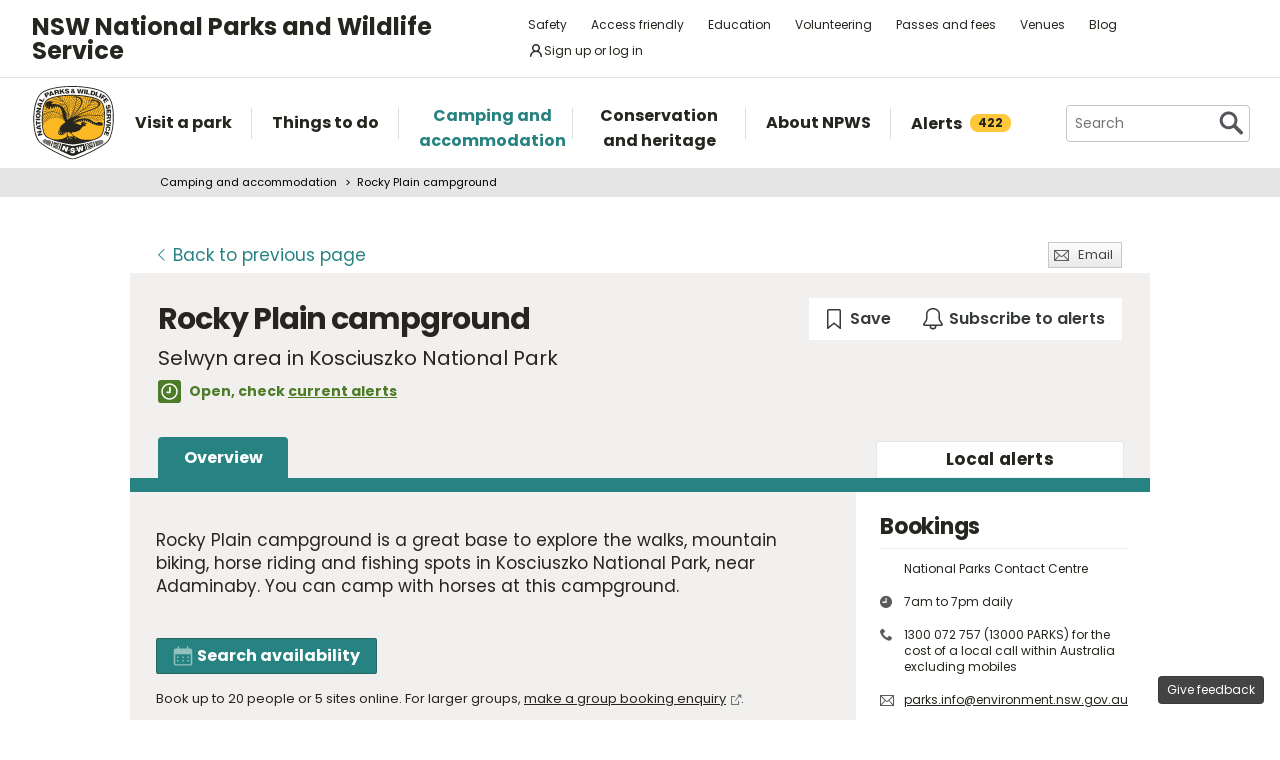

--- FILE ---
content_type: text/html; charset=utf-8
request_url: https://www.google.com/recaptcha/api2/anchor?ar=1&k=6LdAt48qAAAAANhCWh5h5qtiFDnxLjUiLFCu7QoJ&co=aHR0cHM6Ly93d3cubmF0aW9uYWxwYXJrcy5uc3cuZ292LmF1OjQ0Mw..&hl=en&v=PoyoqOPhxBO7pBk68S4YbpHZ&size=normal&anchor-ms=20000&execute-ms=30000&cb=kmwyfi3m0v22
body_size: 49467
content:
<!DOCTYPE HTML><html dir="ltr" lang="en"><head><meta http-equiv="Content-Type" content="text/html; charset=UTF-8">
<meta http-equiv="X-UA-Compatible" content="IE=edge">
<title>reCAPTCHA</title>
<style type="text/css">
/* cyrillic-ext */
@font-face {
  font-family: 'Roboto';
  font-style: normal;
  font-weight: 400;
  font-stretch: 100%;
  src: url(//fonts.gstatic.com/s/roboto/v48/KFO7CnqEu92Fr1ME7kSn66aGLdTylUAMa3GUBHMdazTgWw.woff2) format('woff2');
  unicode-range: U+0460-052F, U+1C80-1C8A, U+20B4, U+2DE0-2DFF, U+A640-A69F, U+FE2E-FE2F;
}
/* cyrillic */
@font-face {
  font-family: 'Roboto';
  font-style: normal;
  font-weight: 400;
  font-stretch: 100%;
  src: url(//fonts.gstatic.com/s/roboto/v48/KFO7CnqEu92Fr1ME7kSn66aGLdTylUAMa3iUBHMdazTgWw.woff2) format('woff2');
  unicode-range: U+0301, U+0400-045F, U+0490-0491, U+04B0-04B1, U+2116;
}
/* greek-ext */
@font-face {
  font-family: 'Roboto';
  font-style: normal;
  font-weight: 400;
  font-stretch: 100%;
  src: url(//fonts.gstatic.com/s/roboto/v48/KFO7CnqEu92Fr1ME7kSn66aGLdTylUAMa3CUBHMdazTgWw.woff2) format('woff2');
  unicode-range: U+1F00-1FFF;
}
/* greek */
@font-face {
  font-family: 'Roboto';
  font-style: normal;
  font-weight: 400;
  font-stretch: 100%;
  src: url(//fonts.gstatic.com/s/roboto/v48/KFO7CnqEu92Fr1ME7kSn66aGLdTylUAMa3-UBHMdazTgWw.woff2) format('woff2');
  unicode-range: U+0370-0377, U+037A-037F, U+0384-038A, U+038C, U+038E-03A1, U+03A3-03FF;
}
/* math */
@font-face {
  font-family: 'Roboto';
  font-style: normal;
  font-weight: 400;
  font-stretch: 100%;
  src: url(//fonts.gstatic.com/s/roboto/v48/KFO7CnqEu92Fr1ME7kSn66aGLdTylUAMawCUBHMdazTgWw.woff2) format('woff2');
  unicode-range: U+0302-0303, U+0305, U+0307-0308, U+0310, U+0312, U+0315, U+031A, U+0326-0327, U+032C, U+032F-0330, U+0332-0333, U+0338, U+033A, U+0346, U+034D, U+0391-03A1, U+03A3-03A9, U+03B1-03C9, U+03D1, U+03D5-03D6, U+03F0-03F1, U+03F4-03F5, U+2016-2017, U+2034-2038, U+203C, U+2040, U+2043, U+2047, U+2050, U+2057, U+205F, U+2070-2071, U+2074-208E, U+2090-209C, U+20D0-20DC, U+20E1, U+20E5-20EF, U+2100-2112, U+2114-2115, U+2117-2121, U+2123-214F, U+2190, U+2192, U+2194-21AE, U+21B0-21E5, U+21F1-21F2, U+21F4-2211, U+2213-2214, U+2216-22FF, U+2308-230B, U+2310, U+2319, U+231C-2321, U+2336-237A, U+237C, U+2395, U+239B-23B7, U+23D0, U+23DC-23E1, U+2474-2475, U+25AF, U+25B3, U+25B7, U+25BD, U+25C1, U+25CA, U+25CC, U+25FB, U+266D-266F, U+27C0-27FF, U+2900-2AFF, U+2B0E-2B11, U+2B30-2B4C, U+2BFE, U+3030, U+FF5B, U+FF5D, U+1D400-1D7FF, U+1EE00-1EEFF;
}
/* symbols */
@font-face {
  font-family: 'Roboto';
  font-style: normal;
  font-weight: 400;
  font-stretch: 100%;
  src: url(//fonts.gstatic.com/s/roboto/v48/KFO7CnqEu92Fr1ME7kSn66aGLdTylUAMaxKUBHMdazTgWw.woff2) format('woff2');
  unicode-range: U+0001-000C, U+000E-001F, U+007F-009F, U+20DD-20E0, U+20E2-20E4, U+2150-218F, U+2190, U+2192, U+2194-2199, U+21AF, U+21E6-21F0, U+21F3, U+2218-2219, U+2299, U+22C4-22C6, U+2300-243F, U+2440-244A, U+2460-24FF, U+25A0-27BF, U+2800-28FF, U+2921-2922, U+2981, U+29BF, U+29EB, U+2B00-2BFF, U+4DC0-4DFF, U+FFF9-FFFB, U+10140-1018E, U+10190-1019C, U+101A0, U+101D0-101FD, U+102E0-102FB, U+10E60-10E7E, U+1D2C0-1D2D3, U+1D2E0-1D37F, U+1F000-1F0FF, U+1F100-1F1AD, U+1F1E6-1F1FF, U+1F30D-1F30F, U+1F315, U+1F31C, U+1F31E, U+1F320-1F32C, U+1F336, U+1F378, U+1F37D, U+1F382, U+1F393-1F39F, U+1F3A7-1F3A8, U+1F3AC-1F3AF, U+1F3C2, U+1F3C4-1F3C6, U+1F3CA-1F3CE, U+1F3D4-1F3E0, U+1F3ED, U+1F3F1-1F3F3, U+1F3F5-1F3F7, U+1F408, U+1F415, U+1F41F, U+1F426, U+1F43F, U+1F441-1F442, U+1F444, U+1F446-1F449, U+1F44C-1F44E, U+1F453, U+1F46A, U+1F47D, U+1F4A3, U+1F4B0, U+1F4B3, U+1F4B9, U+1F4BB, U+1F4BF, U+1F4C8-1F4CB, U+1F4D6, U+1F4DA, U+1F4DF, U+1F4E3-1F4E6, U+1F4EA-1F4ED, U+1F4F7, U+1F4F9-1F4FB, U+1F4FD-1F4FE, U+1F503, U+1F507-1F50B, U+1F50D, U+1F512-1F513, U+1F53E-1F54A, U+1F54F-1F5FA, U+1F610, U+1F650-1F67F, U+1F687, U+1F68D, U+1F691, U+1F694, U+1F698, U+1F6AD, U+1F6B2, U+1F6B9-1F6BA, U+1F6BC, U+1F6C6-1F6CF, U+1F6D3-1F6D7, U+1F6E0-1F6EA, U+1F6F0-1F6F3, U+1F6F7-1F6FC, U+1F700-1F7FF, U+1F800-1F80B, U+1F810-1F847, U+1F850-1F859, U+1F860-1F887, U+1F890-1F8AD, U+1F8B0-1F8BB, U+1F8C0-1F8C1, U+1F900-1F90B, U+1F93B, U+1F946, U+1F984, U+1F996, U+1F9E9, U+1FA00-1FA6F, U+1FA70-1FA7C, U+1FA80-1FA89, U+1FA8F-1FAC6, U+1FACE-1FADC, U+1FADF-1FAE9, U+1FAF0-1FAF8, U+1FB00-1FBFF;
}
/* vietnamese */
@font-face {
  font-family: 'Roboto';
  font-style: normal;
  font-weight: 400;
  font-stretch: 100%;
  src: url(//fonts.gstatic.com/s/roboto/v48/KFO7CnqEu92Fr1ME7kSn66aGLdTylUAMa3OUBHMdazTgWw.woff2) format('woff2');
  unicode-range: U+0102-0103, U+0110-0111, U+0128-0129, U+0168-0169, U+01A0-01A1, U+01AF-01B0, U+0300-0301, U+0303-0304, U+0308-0309, U+0323, U+0329, U+1EA0-1EF9, U+20AB;
}
/* latin-ext */
@font-face {
  font-family: 'Roboto';
  font-style: normal;
  font-weight: 400;
  font-stretch: 100%;
  src: url(//fonts.gstatic.com/s/roboto/v48/KFO7CnqEu92Fr1ME7kSn66aGLdTylUAMa3KUBHMdazTgWw.woff2) format('woff2');
  unicode-range: U+0100-02BA, U+02BD-02C5, U+02C7-02CC, U+02CE-02D7, U+02DD-02FF, U+0304, U+0308, U+0329, U+1D00-1DBF, U+1E00-1E9F, U+1EF2-1EFF, U+2020, U+20A0-20AB, U+20AD-20C0, U+2113, U+2C60-2C7F, U+A720-A7FF;
}
/* latin */
@font-face {
  font-family: 'Roboto';
  font-style: normal;
  font-weight: 400;
  font-stretch: 100%;
  src: url(//fonts.gstatic.com/s/roboto/v48/KFO7CnqEu92Fr1ME7kSn66aGLdTylUAMa3yUBHMdazQ.woff2) format('woff2');
  unicode-range: U+0000-00FF, U+0131, U+0152-0153, U+02BB-02BC, U+02C6, U+02DA, U+02DC, U+0304, U+0308, U+0329, U+2000-206F, U+20AC, U+2122, U+2191, U+2193, U+2212, U+2215, U+FEFF, U+FFFD;
}
/* cyrillic-ext */
@font-face {
  font-family: 'Roboto';
  font-style: normal;
  font-weight: 500;
  font-stretch: 100%;
  src: url(//fonts.gstatic.com/s/roboto/v48/KFO7CnqEu92Fr1ME7kSn66aGLdTylUAMa3GUBHMdazTgWw.woff2) format('woff2');
  unicode-range: U+0460-052F, U+1C80-1C8A, U+20B4, U+2DE0-2DFF, U+A640-A69F, U+FE2E-FE2F;
}
/* cyrillic */
@font-face {
  font-family: 'Roboto';
  font-style: normal;
  font-weight: 500;
  font-stretch: 100%;
  src: url(//fonts.gstatic.com/s/roboto/v48/KFO7CnqEu92Fr1ME7kSn66aGLdTylUAMa3iUBHMdazTgWw.woff2) format('woff2');
  unicode-range: U+0301, U+0400-045F, U+0490-0491, U+04B0-04B1, U+2116;
}
/* greek-ext */
@font-face {
  font-family: 'Roboto';
  font-style: normal;
  font-weight: 500;
  font-stretch: 100%;
  src: url(//fonts.gstatic.com/s/roboto/v48/KFO7CnqEu92Fr1ME7kSn66aGLdTylUAMa3CUBHMdazTgWw.woff2) format('woff2');
  unicode-range: U+1F00-1FFF;
}
/* greek */
@font-face {
  font-family: 'Roboto';
  font-style: normal;
  font-weight: 500;
  font-stretch: 100%;
  src: url(//fonts.gstatic.com/s/roboto/v48/KFO7CnqEu92Fr1ME7kSn66aGLdTylUAMa3-UBHMdazTgWw.woff2) format('woff2');
  unicode-range: U+0370-0377, U+037A-037F, U+0384-038A, U+038C, U+038E-03A1, U+03A3-03FF;
}
/* math */
@font-face {
  font-family: 'Roboto';
  font-style: normal;
  font-weight: 500;
  font-stretch: 100%;
  src: url(//fonts.gstatic.com/s/roboto/v48/KFO7CnqEu92Fr1ME7kSn66aGLdTylUAMawCUBHMdazTgWw.woff2) format('woff2');
  unicode-range: U+0302-0303, U+0305, U+0307-0308, U+0310, U+0312, U+0315, U+031A, U+0326-0327, U+032C, U+032F-0330, U+0332-0333, U+0338, U+033A, U+0346, U+034D, U+0391-03A1, U+03A3-03A9, U+03B1-03C9, U+03D1, U+03D5-03D6, U+03F0-03F1, U+03F4-03F5, U+2016-2017, U+2034-2038, U+203C, U+2040, U+2043, U+2047, U+2050, U+2057, U+205F, U+2070-2071, U+2074-208E, U+2090-209C, U+20D0-20DC, U+20E1, U+20E5-20EF, U+2100-2112, U+2114-2115, U+2117-2121, U+2123-214F, U+2190, U+2192, U+2194-21AE, U+21B0-21E5, U+21F1-21F2, U+21F4-2211, U+2213-2214, U+2216-22FF, U+2308-230B, U+2310, U+2319, U+231C-2321, U+2336-237A, U+237C, U+2395, U+239B-23B7, U+23D0, U+23DC-23E1, U+2474-2475, U+25AF, U+25B3, U+25B7, U+25BD, U+25C1, U+25CA, U+25CC, U+25FB, U+266D-266F, U+27C0-27FF, U+2900-2AFF, U+2B0E-2B11, U+2B30-2B4C, U+2BFE, U+3030, U+FF5B, U+FF5D, U+1D400-1D7FF, U+1EE00-1EEFF;
}
/* symbols */
@font-face {
  font-family: 'Roboto';
  font-style: normal;
  font-weight: 500;
  font-stretch: 100%;
  src: url(//fonts.gstatic.com/s/roboto/v48/KFO7CnqEu92Fr1ME7kSn66aGLdTylUAMaxKUBHMdazTgWw.woff2) format('woff2');
  unicode-range: U+0001-000C, U+000E-001F, U+007F-009F, U+20DD-20E0, U+20E2-20E4, U+2150-218F, U+2190, U+2192, U+2194-2199, U+21AF, U+21E6-21F0, U+21F3, U+2218-2219, U+2299, U+22C4-22C6, U+2300-243F, U+2440-244A, U+2460-24FF, U+25A0-27BF, U+2800-28FF, U+2921-2922, U+2981, U+29BF, U+29EB, U+2B00-2BFF, U+4DC0-4DFF, U+FFF9-FFFB, U+10140-1018E, U+10190-1019C, U+101A0, U+101D0-101FD, U+102E0-102FB, U+10E60-10E7E, U+1D2C0-1D2D3, U+1D2E0-1D37F, U+1F000-1F0FF, U+1F100-1F1AD, U+1F1E6-1F1FF, U+1F30D-1F30F, U+1F315, U+1F31C, U+1F31E, U+1F320-1F32C, U+1F336, U+1F378, U+1F37D, U+1F382, U+1F393-1F39F, U+1F3A7-1F3A8, U+1F3AC-1F3AF, U+1F3C2, U+1F3C4-1F3C6, U+1F3CA-1F3CE, U+1F3D4-1F3E0, U+1F3ED, U+1F3F1-1F3F3, U+1F3F5-1F3F7, U+1F408, U+1F415, U+1F41F, U+1F426, U+1F43F, U+1F441-1F442, U+1F444, U+1F446-1F449, U+1F44C-1F44E, U+1F453, U+1F46A, U+1F47D, U+1F4A3, U+1F4B0, U+1F4B3, U+1F4B9, U+1F4BB, U+1F4BF, U+1F4C8-1F4CB, U+1F4D6, U+1F4DA, U+1F4DF, U+1F4E3-1F4E6, U+1F4EA-1F4ED, U+1F4F7, U+1F4F9-1F4FB, U+1F4FD-1F4FE, U+1F503, U+1F507-1F50B, U+1F50D, U+1F512-1F513, U+1F53E-1F54A, U+1F54F-1F5FA, U+1F610, U+1F650-1F67F, U+1F687, U+1F68D, U+1F691, U+1F694, U+1F698, U+1F6AD, U+1F6B2, U+1F6B9-1F6BA, U+1F6BC, U+1F6C6-1F6CF, U+1F6D3-1F6D7, U+1F6E0-1F6EA, U+1F6F0-1F6F3, U+1F6F7-1F6FC, U+1F700-1F7FF, U+1F800-1F80B, U+1F810-1F847, U+1F850-1F859, U+1F860-1F887, U+1F890-1F8AD, U+1F8B0-1F8BB, U+1F8C0-1F8C1, U+1F900-1F90B, U+1F93B, U+1F946, U+1F984, U+1F996, U+1F9E9, U+1FA00-1FA6F, U+1FA70-1FA7C, U+1FA80-1FA89, U+1FA8F-1FAC6, U+1FACE-1FADC, U+1FADF-1FAE9, U+1FAF0-1FAF8, U+1FB00-1FBFF;
}
/* vietnamese */
@font-face {
  font-family: 'Roboto';
  font-style: normal;
  font-weight: 500;
  font-stretch: 100%;
  src: url(//fonts.gstatic.com/s/roboto/v48/KFO7CnqEu92Fr1ME7kSn66aGLdTylUAMa3OUBHMdazTgWw.woff2) format('woff2');
  unicode-range: U+0102-0103, U+0110-0111, U+0128-0129, U+0168-0169, U+01A0-01A1, U+01AF-01B0, U+0300-0301, U+0303-0304, U+0308-0309, U+0323, U+0329, U+1EA0-1EF9, U+20AB;
}
/* latin-ext */
@font-face {
  font-family: 'Roboto';
  font-style: normal;
  font-weight: 500;
  font-stretch: 100%;
  src: url(//fonts.gstatic.com/s/roboto/v48/KFO7CnqEu92Fr1ME7kSn66aGLdTylUAMa3KUBHMdazTgWw.woff2) format('woff2');
  unicode-range: U+0100-02BA, U+02BD-02C5, U+02C7-02CC, U+02CE-02D7, U+02DD-02FF, U+0304, U+0308, U+0329, U+1D00-1DBF, U+1E00-1E9F, U+1EF2-1EFF, U+2020, U+20A0-20AB, U+20AD-20C0, U+2113, U+2C60-2C7F, U+A720-A7FF;
}
/* latin */
@font-face {
  font-family: 'Roboto';
  font-style: normal;
  font-weight: 500;
  font-stretch: 100%;
  src: url(//fonts.gstatic.com/s/roboto/v48/KFO7CnqEu92Fr1ME7kSn66aGLdTylUAMa3yUBHMdazQ.woff2) format('woff2');
  unicode-range: U+0000-00FF, U+0131, U+0152-0153, U+02BB-02BC, U+02C6, U+02DA, U+02DC, U+0304, U+0308, U+0329, U+2000-206F, U+20AC, U+2122, U+2191, U+2193, U+2212, U+2215, U+FEFF, U+FFFD;
}
/* cyrillic-ext */
@font-face {
  font-family: 'Roboto';
  font-style: normal;
  font-weight: 900;
  font-stretch: 100%;
  src: url(//fonts.gstatic.com/s/roboto/v48/KFO7CnqEu92Fr1ME7kSn66aGLdTylUAMa3GUBHMdazTgWw.woff2) format('woff2');
  unicode-range: U+0460-052F, U+1C80-1C8A, U+20B4, U+2DE0-2DFF, U+A640-A69F, U+FE2E-FE2F;
}
/* cyrillic */
@font-face {
  font-family: 'Roboto';
  font-style: normal;
  font-weight: 900;
  font-stretch: 100%;
  src: url(//fonts.gstatic.com/s/roboto/v48/KFO7CnqEu92Fr1ME7kSn66aGLdTylUAMa3iUBHMdazTgWw.woff2) format('woff2');
  unicode-range: U+0301, U+0400-045F, U+0490-0491, U+04B0-04B1, U+2116;
}
/* greek-ext */
@font-face {
  font-family: 'Roboto';
  font-style: normal;
  font-weight: 900;
  font-stretch: 100%;
  src: url(//fonts.gstatic.com/s/roboto/v48/KFO7CnqEu92Fr1ME7kSn66aGLdTylUAMa3CUBHMdazTgWw.woff2) format('woff2');
  unicode-range: U+1F00-1FFF;
}
/* greek */
@font-face {
  font-family: 'Roboto';
  font-style: normal;
  font-weight: 900;
  font-stretch: 100%;
  src: url(//fonts.gstatic.com/s/roboto/v48/KFO7CnqEu92Fr1ME7kSn66aGLdTylUAMa3-UBHMdazTgWw.woff2) format('woff2');
  unicode-range: U+0370-0377, U+037A-037F, U+0384-038A, U+038C, U+038E-03A1, U+03A3-03FF;
}
/* math */
@font-face {
  font-family: 'Roboto';
  font-style: normal;
  font-weight: 900;
  font-stretch: 100%;
  src: url(//fonts.gstatic.com/s/roboto/v48/KFO7CnqEu92Fr1ME7kSn66aGLdTylUAMawCUBHMdazTgWw.woff2) format('woff2');
  unicode-range: U+0302-0303, U+0305, U+0307-0308, U+0310, U+0312, U+0315, U+031A, U+0326-0327, U+032C, U+032F-0330, U+0332-0333, U+0338, U+033A, U+0346, U+034D, U+0391-03A1, U+03A3-03A9, U+03B1-03C9, U+03D1, U+03D5-03D6, U+03F0-03F1, U+03F4-03F5, U+2016-2017, U+2034-2038, U+203C, U+2040, U+2043, U+2047, U+2050, U+2057, U+205F, U+2070-2071, U+2074-208E, U+2090-209C, U+20D0-20DC, U+20E1, U+20E5-20EF, U+2100-2112, U+2114-2115, U+2117-2121, U+2123-214F, U+2190, U+2192, U+2194-21AE, U+21B0-21E5, U+21F1-21F2, U+21F4-2211, U+2213-2214, U+2216-22FF, U+2308-230B, U+2310, U+2319, U+231C-2321, U+2336-237A, U+237C, U+2395, U+239B-23B7, U+23D0, U+23DC-23E1, U+2474-2475, U+25AF, U+25B3, U+25B7, U+25BD, U+25C1, U+25CA, U+25CC, U+25FB, U+266D-266F, U+27C0-27FF, U+2900-2AFF, U+2B0E-2B11, U+2B30-2B4C, U+2BFE, U+3030, U+FF5B, U+FF5D, U+1D400-1D7FF, U+1EE00-1EEFF;
}
/* symbols */
@font-face {
  font-family: 'Roboto';
  font-style: normal;
  font-weight: 900;
  font-stretch: 100%;
  src: url(//fonts.gstatic.com/s/roboto/v48/KFO7CnqEu92Fr1ME7kSn66aGLdTylUAMaxKUBHMdazTgWw.woff2) format('woff2');
  unicode-range: U+0001-000C, U+000E-001F, U+007F-009F, U+20DD-20E0, U+20E2-20E4, U+2150-218F, U+2190, U+2192, U+2194-2199, U+21AF, U+21E6-21F0, U+21F3, U+2218-2219, U+2299, U+22C4-22C6, U+2300-243F, U+2440-244A, U+2460-24FF, U+25A0-27BF, U+2800-28FF, U+2921-2922, U+2981, U+29BF, U+29EB, U+2B00-2BFF, U+4DC0-4DFF, U+FFF9-FFFB, U+10140-1018E, U+10190-1019C, U+101A0, U+101D0-101FD, U+102E0-102FB, U+10E60-10E7E, U+1D2C0-1D2D3, U+1D2E0-1D37F, U+1F000-1F0FF, U+1F100-1F1AD, U+1F1E6-1F1FF, U+1F30D-1F30F, U+1F315, U+1F31C, U+1F31E, U+1F320-1F32C, U+1F336, U+1F378, U+1F37D, U+1F382, U+1F393-1F39F, U+1F3A7-1F3A8, U+1F3AC-1F3AF, U+1F3C2, U+1F3C4-1F3C6, U+1F3CA-1F3CE, U+1F3D4-1F3E0, U+1F3ED, U+1F3F1-1F3F3, U+1F3F5-1F3F7, U+1F408, U+1F415, U+1F41F, U+1F426, U+1F43F, U+1F441-1F442, U+1F444, U+1F446-1F449, U+1F44C-1F44E, U+1F453, U+1F46A, U+1F47D, U+1F4A3, U+1F4B0, U+1F4B3, U+1F4B9, U+1F4BB, U+1F4BF, U+1F4C8-1F4CB, U+1F4D6, U+1F4DA, U+1F4DF, U+1F4E3-1F4E6, U+1F4EA-1F4ED, U+1F4F7, U+1F4F9-1F4FB, U+1F4FD-1F4FE, U+1F503, U+1F507-1F50B, U+1F50D, U+1F512-1F513, U+1F53E-1F54A, U+1F54F-1F5FA, U+1F610, U+1F650-1F67F, U+1F687, U+1F68D, U+1F691, U+1F694, U+1F698, U+1F6AD, U+1F6B2, U+1F6B9-1F6BA, U+1F6BC, U+1F6C6-1F6CF, U+1F6D3-1F6D7, U+1F6E0-1F6EA, U+1F6F0-1F6F3, U+1F6F7-1F6FC, U+1F700-1F7FF, U+1F800-1F80B, U+1F810-1F847, U+1F850-1F859, U+1F860-1F887, U+1F890-1F8AD, U+1F8B0-1F8BB, U+1F8C0-1F8C1, U+1F900-1F90B, U+1F93B, U+1F946, U+1F984, U+1F996, U+1F9E9, U+1FA00-1FA6F, U+1FA70-1FA7C, U+1FA80-1FA89, U+1FA8F-1FAC6, U+1FACE-1FADC, U+1FADF-1FAE9, U+1FAF0-1FAF8, U+1FB00-1FBFF;
}
/* vietnamese */
@font-face {
  font-family: 'Roboto';
  font-style: normal;
  font-weight: 900;
  font-stretch: 100%;
  src: url(//fonts.gstatic.com/s/roboto/v48/KFO7CnqEu92Fr1ME7kSn66aGLdTylUAMa3OUBHMdazTgWw.woff2) format('woff2');
  unicode-range: U+0102-0103, U+0110-0111, U+0128-0129, U+0168-0169, U+01A0-01A1, U+01AF-01B0, U+0300-0301, U+0303-0304, U+0308-0309, U+0323, U+0329, U+1EA0-1EF9, U+20AB;
}
/* latin-ext */
@font-face {
  font-family: 'Roboto';
  font-style: normal;
  font-weight: 900;
  font-stretch: 100%;
  src: url(//fonts.gstatic.com/s/roboto/v48/KFO7CnqEu92Fr1ME7kSn66aGLdTylUAMa3KUBHMdazTgWw.woff2) format('woff2');
  unicode-range: U+0100-02BA, U+02BD-02C5, U+02C7-02CC, U+02CE-02D7, U+02DD-02FF, U+0304, U+0308, U+0329, U+1D00-1DBF, U+1E00-1E9F, U+1EF2-1EFF, U+2020, U+20A0-20AB, U+20AD-20C0, U+2113, U+2C60-2C7F, U+A720-A7FF;
}
/* latin */
@font-face {
  font-family: 'Roboto';
  font-style: normal;
  font-weight: 900;
  font-stretch: 100%;
  src: url(//fonts.gstatic.com/s/roboto/v48/KFO7CnqEu92Fr1ME7kSn66aGLdTylUAMa3yUBHMdazQ.woff2) format('woff2');
  unicode-range: U+0000-00FF, U+0131, U+0152-0153, U+02BB-02BC, U+02C6, U+02DA, U+02DC, U+0304, U+0308, U+0329, U+2000-206F, U+20AC, U+2122, U+2191, U+2193, U+2212, U+2215, U+FEFF, U+FFFD;
}

</style>
<link rel="stylesheet" type="text/css" href="https://www.gstatic.com/recaptcha/releases/PoyoqOPhxBO7pBk68S4YbpHZ/styles__ltr.css">
<script nonce="NMkGtyOw33IeG13DPyHMIg" type="text/javascript">window['__recaptcha_api'] = 'https://www.google.com/recaptcha/api2/';</script>
<script type="text/javascript" src="https://www.gstatic.com/recaptcha/releases/PoyoqOPhxBO7pBk68S4YbpHZ/recaptcha__en.js" nonce="NMkGtyOw33IeG13DPyHMIg">
      
    </script></head>
<body><div id="rc-anchor-alert" class="rc-anchor-alert"></div>
<input type="hidden" id="recaptcha-token" value="[base64]">
<script type="text/javascript" nonce="NMkGtyOw33IeG13DPyHMIg">
      recaptcha.anchor.Main.init("[\x22ainput\x22,[\x22bgdata\x22,\x22\x22,\[base64]/[base64]/MjU1Ong/[base64]/[base64]/[base64]/[base64]/[base64]/[base64]/[base64]/[base64]/[base64]/[base64]/[base64]/[base64]/[base64]/[base64]/[base64]\\u003d\x22,\[base64]\\u003d\x22,\x22IEnCpcO1ZwzDuTxMwrzCnsKBw6s6w6bDicKRQsOnYGHDp3XCnMOuw4/[base64]/[base64]/w7LClSbDlsOiw6fDok46PTpaw5/Di8KMJsONXMKjw5QIwobCkcKFcMK7wqEpwqrDggoSFjRjw4vDo2g1H8OVw5gSwpDDvcOudD1/GsKwNyDColrDvMOeGMKZNCXCp8OPwrDDqAnCrsKxVgk6w7tXaQfClUclwqZwHsKkwpZsNsORQzHCrl5YwqkBw4DDm2x8woBOKMOhbknCtirCmW5aAXZMwrdVwrTCiUFJwq5dw6tpcTXCpMOaJsOTwp/CoF4yazhGDxfDmsOAw6jDh8KWw6pKbMOyRXF9wqTDjBFww7vDhcK7GRfDkMKqwoISCkPCpRNFw6gmwrzCoko+Q8OdfkxYw6QcBMKnwq8Ywo1NYcOAf8OPw75nAwbDjkPCucKzA8KYGMK1MsKFw5vChsKCwoAww6fDiV4Hw7vDjAvCuVBdw7EfFMKvHi/[base64]/wp3DmMKywrfCrxk6wpvDpMOoEh4VwrDCj395QnFcw6fCuU0TPUbCtwrCt0XCu8OOwpHDlmfDi3XDuMKLJHZ7wpPDl8KXwqfDuMOXJsKxwqEHeiDCnR0Vwp7Dh3EFfcKqZ8KnfBLCvcOQCMOEDMKrwoZowo/ClHfCl8KnDMKTYsOjwo0KDcOfw4RBwobDscOvW1YMIcKKw6xlc8KNUDrDosOVwo5/W8Ocw6/DmxbCgwY8wqY5wrRTL8KtSsKmECfDvnZDWcKswo3DocOAw6XDosK5w4bDnjTCmlDCtsKOwoPCt8K5w53CtATDvcK/McKvZkrDp8OlwrTDg8KWw6zCucO4wpghVsK/[base64]/wpUWw6DDomdsAcKjLsONB8KkXwBEHcKBYcOcw5ZFSwPDqUTCrcKcAVFvPRtAwohABcKOwqg+w6LCqUYaw7XCkBHCv8Oaw4/Dql7DsD3DhkRdw57Dgm8JasOvfgHClGLCrMOZw5A/[base64]/DssOawpd+wrjCqcKdUMKUwo5RQ8O9w5HCmCUUK8KOwo42w70pwonDncKKwoVYOcKKfMKYw5zDsgvCmk3DlVJDaQ4KIljCp8K5JcOyKERAGF/DohVTNnsBw58xVUfDiAE0GCrCgwNMwoVRwqpwH8OIScOpwqHDiMOffMKSwqkXLy4wR8KfwpXDocOEwp5vw7Emw5zDqMKhbcO0wropb8Kewo4qw5/[base64]/CvxHCt8Kww6sWbsO8w6ZbQcKnY8K7w4cLw5zDrsKmQhnCpMKqw5/DvMO4wr7CnsKEfzdGw7Y6USjDuMKYw6HDu8Odw4zDmsKrwo/ClxHCnU0VwrPDp8O+EgpWLXjDjD95wovCssKOwpnDllTCoMKdw6JEw6LCq8KVw75necOowobCiHjDsjzDiEZYQBPCj0MOfzQEwpdsN8OMADwZUiDDusOiw7lXw4tZw5DDoyDDrkTDg8K7wqbCkcKJwoltLMOTV8O/[base64]/CpTjCpUxZwqPDmHp5ZcKBwrnDkMKzwp1uw4NqwqrDssORwpDCnsOQK8KXw4zCjcOMwrwaMxbCi8Kpw7fDv8OHJHrCqsOwwpvDnsKsHgDDuxd/[base64]/Ckig6fMKPA8O3w6jChAHCpcO2wo7Ch8O+LMOqa2bCrBNlwqjDm27DlcOYw487wqDDl8KebSjDnxdlwozDlixEXwrDpsOGwphfw4vDiiIdKsK/[base64]/wptOw4UDw5DCnMKfS8KJEcKeIE/DrcKsU8OodB1Ww5fDucK+wqTDk8Kgw63DmsKNw61two/CscOTf8KxP8Oaw60Rwo8nw5QONkfDgMORUcOWw5w7w5lMwrpgLRF6w4EZw5B7C8KOKVtOw6nCpMOaw5rDhMKRfC/[base64]/Cu8O7a8OiLVHDuMOcAMK5wprCjTRQw5vDsW7CijfCpsOdw4jDqcOOw54/[base64]/Cqg/CjykBw4PDgsOjw58EXVjDmk3CqcOYw5Ngw53CpMKrw5PCql7CpcKXwprDsMOQwq9LMhLDtnfDph9bTWDDjh95w48/wpbCoVbCpBnCkcKOwr/DvCoEwozDosKpwqslGcOWwo1LbGzDgmZ9ccOIwq1Ww6TCoMOcw7nDr8OsJDbCmMOnwqLCqEvDh8KgJMObw5XCmsKcwobClCkAHcKcRXJ4w44OwrR6wq4nw7VMw5/Cg0ICKcO/wqo2w7pXLGgGwpzDpQnDgcK4wrDDvRzDkMO3w4HDqcKLFlFgOFMVC0sFEMOaw5LDg8K4w6FkNgRQGcKRwqs3a1DDq1RFeGTDhydQEgwvwp/DucOyAShFw7tpw55fwrfDkELDjsOaFXzCmsOEw5NJwrMwwoMNw6HCnAxmI8OGI8OdwqFaw61mA8O1SHEzIHXCizfDpcOYwqbCuURbw5TClljDnMKZKHrCicO5CsOYw50GMB/Cp2EXGkfDq8OQasOTwoI+wpxRBRFWw6nDpcKTCsKLwq5KwqvCicOnWsO8SH8nwrwZM8KCwojCjTjClMOOV8KQT3TDsVZKCsO3w4Aww7XDksKZMxB7OGFGwrRhw6sBH8Kvw4k8woPDi113wprCl19IwqTCrCBcQcKzw4DDucKtwrDDtAFTA1HCiMOGVGpmfcKiOC/Cm2/DosOldXrCjRg+JnzDmzrCksO9wpTDhsOBCELDgCBTwqDDkTwEwo7CpMK4wrZdwrzCox90XUnDi8Ogw7UoNcO7w73DkU7DrMOdQTXCqGd1woXCisKbwqJjwrY2P8KCUEAMDcKywqtSbMKYe8KgwrzDusOawqzDmRVJZcKEf8KhAynCpX8Swp5WwqxYcMKuwrTDnx/CtEApe8KPT8O+wpIvKjUXGgtxVcKrwoDCjT/DucKgworChAMrPTETfw1xw5kFw5nDn1lkwojDgTzCnk7DgcOtAcO5MsKuwqZJJwzDgsKubXTDmsODwrvDsAzDtUM0wo7CozUiw4XDuwbDusOSw4ICwr7DusOBw4RiwrALwoNzw4wzD8KWF8ObNmHDtcK8P3YefMKvw6I0w6/Cj0PCmhxqw4PChcOswp5NU8K9D1XDq8OyEcO+CyrDrnTDssKRXQJPAh7DscOzXFPCvsKCwrzDkC7CugHDqMK/wotuDBEGBsOZWwpcw4UAw5RoTsKaw7ofdkbDucOPw4nDvMKWYcOXwq0XWg7CpUnCn8OmaMKiw73Du8KCwofCoMOswpvCiHBnwr4DZyXCvzZedkHDjDvCvMKMw4HDrksnwodvw5MuwrM/bsKNbcO/[base64]/[base64]/CsMKnRsOXd8OkVXvDhcKSDBbCgHd8cXjDvsKLA8OxwpsXKA0gTsOvVMK5wrAsacKRw6LChWktGF3CsRNKwqQwwqjClhLDhhRXw4xFwofClxrCkcKRTMKiwo7Cky5owp/[base64]/[base64]/DrcOzw7Aaf2LDhAfDicOGe3bCmRhMaMKzJ0/DvcOSfsO2P8OPw7ViI8O0woLCrsOqwobCsTFFEVTCsgUYwq11w5o/[base64]/[base64]/Cm207asKawofDv1k5IMOgXXYiLMOLOCsMw7zCvcOiByvDoMKFwr/DvAlVwpbDgMOjwrENw6LCp8KAM8KOIX54wo7ChXzDjgIqw7LCsxkzwrzDhcK2T00gb8OiCRVpSyvDr8KtUMOZwrXDiMOjKQ4Hw58+CMKOdsKJLcOpNMK9D8OjwozCr8O8DlLCpC4Kw4TCmsKbdcK/w6hyw6fDhcOROB93VsORw7XCtMOdDygNT8O7wqlTwqbDr1rClcOgwqF3TcKJJMOUBcKnw7bClsKqXU56w6Vvw4xFwqvDk1/CpsKBScOowrvDlTkdw7FAwptLwr1dwqPDgnLCsHLDu1taw6TCv8OtwqjDlEzCiMOxw6fDu3/CqgbCoQnDiMOGRxPDpEHDv8OqwrfCiMKhHcKXXsKHJMOrB8K2w6DCscOLw4/[base64]/J8K/SWcyw5XDjMOYcsKIw7gtw49nwoLDpMOvwqhrwpnCuzbCjcOoIsK4wptdDzQMGRnDoDYMLTXDgSDClW0Bwpg5w67Dsgo+f8OVG8K3c8Olw6fDlGwnN2/DnMK2wpMKw7p6wrXDlsOFw4NRaFYucsKJecKGwp1Pw4BCwoorRMKxw7prw7VQwqcWw6TDu8KQNsOvQyhzw4LCscKsL8OpIxjDt8Oiw6nDp8KAwrIpVsK3wp/[base64]/wrtCw694w45iM2XCl8K2wrAeVhw/dlgffkRdZsOMdgAnw7Vpw5/[base64]/[base64]/[base64]/DmcODw7PDhWUfOMKaw78ZTlkiQCIKw6LCtEnDuH0WMVbDiwLCgMKIw6nDscOPw7TCnU1HwqHCm3zDgcOmw67DoFhjwqpYccOQw4DChRoywrXDj8OZw6p3wpXCvW/[base64]/wrQnw7YbMsKYw4cyw5Upw57CvhBBwojCusKbRHXCkhsmbzgWw5pPKsKufyYEw6Vow6jDqsKyMcOFHcOmPDbCgMKRSQLDusOtLFdlKcOcw5rDtC/[base64]/w4MSw68Xwo1bOsKAw4UVIcOmwo4vwp3Dr8O2OmQMGz7Crj9hw5PCq8KXL0Ijwr9QCMOvw5LDp3nCqTgmw7siC8ORNMKjDArDmw7DusOmwqrDi8K/YD0bVFZ0w58ew60Hw5fDucORAV/DvMKAw6EnaB9zw6Edw53CusOswqVvO8OFw4XDkXrDlXNDBMK1w5Y/JMKucxPDpcKFwrItw7nCk8KcHBnDusOQwr4qw4gxw4rCtB83N8OCMh1Ran7DgMKtBhUMwqTDrMK9ZcOFw4XDqGkzB8KcPMKgw7nCli0pdHTDlA5xUsKOKcKcw5sCDTLCgsOPFgNTAh4oTBxJMMOvMSfDsWDDtl8BwpLDjHpcwppbwq/[base64]/S8Ojb8OYw6AWUgtMdTrCs1HCjTXCtSN0A0fDhcKNwo7DvsOUHDTCuQbCv8O1w57Dk3fDssO7w5B9ey7DnHkwN0DCh8KOaTQtw7PCucK5UW5rQ8KBeG/Dg8KmE2LDqcK7w5gmNF1DOMO0EcKrJBkwOXfDtF7CpnkIw6PDsMOSwrZKEV3CoFJdScKRw5TCq2/CulLCt8OaeMOowq43JsKFAURLw45pIMO/[base64]/w44BDMKPRQQOw58KbXLDrsOCw6V1Z8OOVw9Qw7/Cq1NjfW16WsO+wrTDs2hfw6IpIMOtLsOjwqDDtUPCjQzClcOgVcOyXTnCosOrwrTCpExTw5F4w4MkAsKLwrA/UhfCmUgPVTh/TcKnwqbCjQVqVHQswqrCsMKrQMOUwobDg2DDlkDCisORwo0YGzZZw7Q/C8KZMsOQw7rDsUcoUcKswpxHQ8ONwoPDgA/[base64]/DqcOcAQ8ocMK4NMKFwrHDt09/w67CvmnDpR7DpMOswo0KX3XCtsK4QihswqYbw7o3w6/[base64]/[base64]/Dm8KtPHc6bDrDhlFvX8KcSBbCqcOQwqHCqsOJDsKMw6lDdsKzfsOFUDwUF2PDgggYwr40wrbDrsKGPMKEbMKORDhcJQDDpABewqDCiTHCqjxbVx4uw7J8AcKfw7ldXlrCiMOffMKbRsODPMOSfXldeSbDuEvDhMOFRMK7ccOaw4zCvhzCscK/RyY0Vk/CncKNYRUQEm8fJcK8wpnDig3CkB3DnVQQw5EgwrbDoiTDlz8YYMKowqvDqBzDr8KBMDLCmyVDwrbDmsOFwqpnwqA+UMOvwpLDlsOMJWMOWTLClzsUwpIYw4ZcHsKMw4bCt8OWw7MOw7YvQngqSFnClsKMKxzDncOBfMKYTxnDn8KJw7DDncO/[base64]/CvMOGF8KgdcKmwrbCj1zDgBkfwrfDnsKKwoQHwr9LwqrCp8O1b13DsltLDHrCpznCnwLCly1LLD7CmsKcAj5TwqbCpX/DjsO/BcKvEktpV8OAWsOQw7PCnmrCrcK0DsO0w5vChcKBw5MXLEPDs8Khw7tpwprDnsKdCsOYeMKuwpfCiMO6wo8HOcOoacKDDsKZwro+woZeck55VzXDlMKiBW/Ds8O0w6pPw4TDqMOQR0jDiFYuwrnCiSQsIRMJLMKFJ8KrWzUfw5PDrGUQw4TChCIFPsKpN1bDhsOCwrV8wrcLwpcyw7bCg8KJwqXDlUjCtWZYw5tuZMOES1bDncOiFMOiFwDDvwkFwqzCvGLCmMOew53CoVpHHwnCv8KZwp5tfMKBwoNqwq/DiRbDhj4Mw4IZw5siwovDoy5nw6MAM8OTYgFbTS7DmsO/ORDCp8O+wqdbwop3w4PCjsOww6EFeMO2w7oOWzzDgsK+w4ZowoM5V8KUw4xZC8K+wrfCuk/[base64]/GcKFwpzDrXFnB2YOw4fCkkAWRD/ClRYXwpHCnyE0BcKVecKTwrjCmXxTw51vw5bDg8KowrLDpxc/wpoRw4FcwpnDgTZ3w7g+Xgo4wrZvEsOsw4DDiQIQw6kWJ8OcwqnCqMOmwo3Cp0RGSDwrCBjCnMKbfWTDhzlLIsKhKcO6w5Y5w7TDr8ORGGdmScOEX8OmWMOJw6dNwq7CvsOIYcKwIsOmw7kxWBxpw7MewpVSZRE7Fn7CgsKAUxPDj8K0wq/DriXDoMKCw5bDhB8oCC85w7bCrsOkEztFw4xZEAoaKiDDjgICwoXChsO0PmJkGEsywrjCu1DChxLCvcK+w7jDljtnw7ZFw50dLcONw4rDuXN7w6AvB384w54oMsOMPx3DuAgXwqoRwrjCuldmKz1/wo8gLMKAGmBdKsOKU8OoJ31qw6jDusK1wqdsI0PCsRXCg1nDh2VIMT3CjTjDk8K2GMOlw7ImdB5Mw4oUDnPDkwR8fwEzKBlIPAQMwrJSw4hqw7QXCcK+E8OGXm3CkSN7HivCt8OLwqvDksOwwrN9U8OvG1nCqlzDglUMw5pYQsOrZiN2wqoBwrDDqcOiwqp/W2sAw7MYQFLDk8KVHRMRZnFNFFB/bxtwwqNewo3CsRQdw7MTw6cwwrYCw547w7U4w6Uaw5nDsizCuR1Tw7jDql5LSTApQ3Alwrc+bEFXCFrCnsO1wrzDvEDDpj/DiB7CjlEOJUdgdcKXwpHDjj5iasKPw59DwpPCvcOEw4hqw6NKX8O5GsKyJQfDssKQw4lOdMK5w4JGw4HCmTjDkMKtfQXCtlV2cArCpMO9fcK1w4kywonDpMO1w7TCtMKLN8OGwphzw5DCtDDCpcOSwpXDp8KbwqIywq1dYWhBwpwDE8OFNsOVwqQ1w6/Cn8OVw5sIAznCr8KNw5LCtirDqcK+P8O3w5bDlsOWw6TDtcKvw6rDjBhGPE8mKcOJQxDDtAbCsFMnXH4bD8OFwp/Du8OkTcKgw5lsPcKXKMO+wqYHwq0nWsKjw78ewo7CklIST14pw6LCu3rDmMO3M3bCqsOzwpoVw4zDtFzDjyhiw5cFVMOIwokbwrFlNivCqcOyw6tyw6LCrxfDgEwvKFPCucO2Lz0swoYBwpJ6aQrDvSDDucKLw45/w7PChWwew7MkwqAbOnXCr8KlwpAgwqkGwosQw7tBw41tw6o7MSMVwrfDugjDr8Obw4XDq28hQMKgw6rCgcK6OmIXC27Ci8KTeS/[base64]/Dn0V/[base64]/ChmMOYWrDuMOXwrvCj8OINVnCpMKqagQnQGU9w6PDlsKbecKCaALClsOtMzFrYnwvwrofXcK0wr7CpsKAwp1Nd8KjNTE2w4rCiR9aKcKuwqjCpgo/EG5Kw43DqsOmcMOlw5TCsSprO8KZGXDDl0rCqkY5w6czNMOxXMOvwrnCkx/DmnA7QsKqwrVvd8Kiw4PCvsOIw71FAV5QwobCpsKVPRctbWLCvAgiRcO+XcK6f0Njw6zDnCnDmcKuLsOJYMKkZsO1VsKqdMOhwq1ow49tewHCkyARFzrDvG/Dp1IJwq0cVHNIWDVZbCLCmMKoR8OiLMKew5rDpgHCpSnDvMOCwqXDmHNEw73ChsOkw4teO8KAd8ODwqrCvzXCjTfDmjQ7QMO0M1PCvBssH8K2w7lGwqhHZ8K3QwQ/w5DDhDxqbyArw5PDjsKSdBrCoMOqwqvDncOqw4wbIHhtwpXCo8K6w79FIMKSw6bDqsKbK8K+w7TClMKQwpbCn0AYMcKlwrh/w7pbPcKlwqfCpMKyPzDCu8OpSwXCrsKzADzCp8KYwrHDqFzDvQTCssOnwo1cw4fCv8OEMSPDtxjCtVrDoMKnwqbDjzXDv2kuw4pkJcOjW8Knwr/DsB7DpgHDgx3DpQ5XIHcMwrs6wrTCn1Z0Z8K0HMKGw40QZQtTw60AbiLCmDTDv8OxwrnDlsKfwrZXwqoww5B5SMOrwpBzwobDtMKLw7EFw5XCn8OEUMKmQMK+XcOmF2o9wrpGwqZ/NcOTwq0YcD3CmMK1HsKYSBjCpcOdw4/ClR7CqcOrw6M5wrJnwr4Cw6XDoCMzfcO6VEtgXcKlw5ZIQigNwpbCrSnCpQMVw6LDqkHDnVLCmH12wrgZwoTDuHt3B3zClE/CjMKswrVDw4B0EcKWw7rDnFnDu8KMw5xBwozDrcK4w6jCoBrDmMKTw5MiEcO0TCXCjMOZw6d0MUFrw4ZebcOIwrjCvTjDgcOQw4XCt1LCmcKiQVXDrm/CigLCtBZ1AsKQOsOsQsKVD8KAw4hhFcKwUWRIwr9/MsKtw5vDjDAiEX5+dkANw7vDvMKvw54GdMOlFE4PfTBVUMKVG39yKQ9DJCx/[base64]/CosKdWDjDg8KDJTbDsgjDnR/[base64]/[base64]/Dh8KbPMKQw7xKUsKNRkrDrk7CscKLwpzCnsK+wrFyLMKwdMO7wo/DqcK/w6hhw5/CuCfCiMKkwq8AZwlrIjonwofDtsKHRsOmeMKOOXbCpQ/Cq8KUw4g6wpEKLcKpVy1Nw4zCpsKNXFhqdx/Ci8K1UlvDsUpDQcOyBMKfUQQhwpjDrcOQwrnCoBEsRsOYw6HCncKPw60iw45zw4dTw6XDlMOCdMOUJcK/[base64]/dwvDu8Kxw7TCi8KZw6XDisKKwqLDr8O/w4UNdlHCu8OKF3NzVsORw5Iiwr7Dn8Otw4PCvE7Dr8KiwrfCjcKkwpMZO8K1KHbDscKMeMKqWsOhw7PDuBJMwq5VwrsIbMKaWTPCn8OIw4fChFLCuMOxwrLCpsKtRAA0wpPCt8KZwpnCjnllw4sAe8Kiw4NwOcKOwqpgw6VkWn9qfl/DlmJgZENEw6xhwrLCpsKXwoXDh1dIwpVNw6AzF3kRwqHCi8OcWsOXbMKQdsKhenQ6wqt2w4vCgV7DtiTClUkNO8KFwo5YD8OfwoR4wrrCh2HDjHkbwqzDlMKow6jCoMO/I8O2wrzDrsKRwrZKYcKWah0qw5XCisKRwrXDg3MzX2QpFMKRej3CgcK1HzrDn8OkwrLDjMKww43DsMOdFsO3wqXDtsOgMMOobsKswolTLk/CrzpqdMKNw4jDs8KdBMOuWsO8w6UeDkjCow/CgzRDJFBqdTlqEl0QwrQ8w70XwpLCq8K3NcODw5HDvltfHn8iGcK9aizDv8KPw5bDuMK0WXXCkMO6DGnDisKKIn7DoTJGwq/[base64]/CssOcw6FwGVrDnnIrA8K7w6/[base64]/w7rDonfDj8OIwrjCixLCj8O/[base64]/[base64]/DicKWJ8KFwqIAXyfDncOmwrQwWMK6w5rDggRRGcOmasOuwo7CoMK/SD7Ci8KWEsK4wqvDshrCgV3Dn8ONEhpcwoLCrcOXbSISw6JSwqwnTMOkwodgCcKlwpnDhSTCn1EVJcKmwrvChSxBw5jDvQRlwpBVw7Utw6g/[base64]/OcKnwqNYw7TCosOVCHwkJMKUBMKiwqvCr1rCusKgw67CvcO9FMOkwoTDlsKZSyjCv8KUEcOXw40hGRMbNsO6w4o8BcObwozCnwzCjcKXYAbDti/Du8K0IMOhw6PDmMK/wpYWwpAIwrAzw74Ww4DDjlxGw67DpMOiYX5Jw6c/[base64]/CgMK+Pxwawr3ClzvClcK3wr/DgirDiAwiwqoaZMOdck1gw5VxDizCqsO8w4RZw7ZsTxXDtgVuw417w4XDmW/[base64]/[base64]/DpcKyB8KNPhEeCwk1esKfwohIwpvCqH8Bw5BKwppVEnN6w6E3FATCn0LDqh5hwpdjw5HCpMOhVcKyEAgwwqHCrMOWMyF5woAmwq5wZRDDocOfw706EMOkwovDoCpdO8OrwoPDpFd9wpx0B8OjU3HCqCnDjMKRw5N3w6/[base64]/CqDDDhsOfw6TDvcOYw7Nvw5gHecK3ZDHCg8K9wrzCgmLDusOlwrzDvDsyNcOiw77DvQzCrFjCrMKQC0XDiT/Ck8OLainCg0YaUcKaw47Drw8/VCPCosKKwr44QVM+wqbDrwTDkGB6EB9Kw7/CsxsfR2dfExDConh/w4fDuU7CsRfDhsKawoLDrSgZwrRdMcO3w57DrMOrw5DDpF9Ww5Vkw5bCmcKXA3dYwq/DoMOnw57CkSDDncKGOFAkw7xlFDxIw5zDvCpBw6ZAw65ZQsK7dAciwohvdsOpw4pXccKhwoLDtMOKwpEpw5/CkMOSHsKVw4jDt8OiIsOCRsKqw6AHwoHDqj5NSW3CixxQHBrDksKHwoHDlMOIwoDCmMOowqzCmns4w5TDlMKPw7rDkD57LMOfWBMGRGTDrDLDhhjCjsKKVcO3T0MKE8Ojw6AMcsOXIMK2woMARsOIwqzDhcKUw7sCaUZ/TGpxwr3DtCA8AcK+WFvDqMO8Z13ClBzCtMOywqcRwqbDgcK4wq0kaMOZw4U5wr7Dpn/CjsO/w5cdXcOGPjnDpMOSFzNXwoEWXn3Cl8K9w47DvsOqwrcqJcKuHCULw61SwoRiw4XCkWQFMcKjw7DDusORwrvDhsK/w5bCtjEWwq7CnsOEw6d5CsOkwr1+w5HDt2jCmsKyw5HDsHQxw5lvwozCkCvCqMKPwohnUMO8wpjDpMOBSR3DjTFywqnDvkFBasOmwr5AXE3DrMKjBXvDsMOdC8KPMcKXQcK2Y0TDvMO9w4bCqMOpw6/CqR0ew7Zcw4MSw4I/RcOzwoklOz/CkcOmZ2LCrA4iKSAeZyLDh8KiwoDCkMOrwrPCiHTDlQZtJxLChWZ1McKow4DDlsOFwpfDucOpAcO+agDDpMKQw7wvw5lhPcOfVcOIT8KjwqBCOQxGQcKRQsOIwoXCsW1uBF3Dp8KHGDd1HcKBUsObAid3JcKswoh6w4VsGmTCpmo/wrTDlilqV21ewrbDi8O4wpsaCw3Dv8OywpJiS09/w40ww6dJNcKpTSTCpsOtwqXDi1oEDMOMw7AEwqgRJ8KZC8O+w6ltCG1EBMK4wq7DqxrCjhVkw5BYwonDu8KXw5hvGFDCumsvw4cYwq3CrsK+WntswrXCmTMEWgYJw5fDs8KBZ8OWw7jDjsOAwq7Dj8K4wqUswoBxMgUlVMOwwr7DpAQww4HDisKrSMKxw7/DqMKqwqfDvcOwwp3DicKlwq7CjhDDmVzCtsKTwrIoUcOYwqMGC1LDgg4+GBLDm8OPSsKSEMOJw7/DuixEfcKBCUzDkcKucsOYwrBPwqFFwql3EsKswqp2T8O+fjR5wrN8w53DnzTDh00eJXvDlUvDgClBw4oVwrrCr1o1w7HCgcKIw7ojLUbDnkPDlcOCFSHDmsKgwqI9G8OgwqbCmTUYw7AcwpvCqMO7w5Acw6ZYJFvCtiY/wolQw6zDi8KfLnrCiHE1K0LCncOBwrIAw57CkivDtMOww5vCqsKlIQUaw7NywqAuQsOFW8KbwpPCucOvwrrDrcOdw5xWLVnCtEgXGn5HwrpfKsKHwqZ3wqZow5jDjsKMa8KaIyLCuiPDpxjCo8O0R3M/w43DrsOlDEbDlAcewqjClcO6w77DrWQXwrk8IFfCpcO9wrtCwqFrwrQCwq3CnxbDq8OUYiDDkXcLAzfDh8Ozw7/Co8KWcQpsw6TDtcOVwptBw4kBw6wJI33DnHfDn8KSwpbDjsKew5AHw6nCnFnChjRHw6fCtMKYUUw9w5otw47CvWgPesOuV8O7ccOnScOvw7/[base64]/CgFBPEsORMsKJA8ORR2DDocO2wqpPw7LCjsOEwozDo8Kgw4jChMORw6/Co8O6woIYMlhxWy7CuMKUPDh9wo8Rwr1xwp3CmkzCg8OvPiTCpFLCsE7CjEw6byXDuid9UWw3wrUkw548RyHDj8Okw63DvMOKMAhUw6xiIcKKw4I/w4RYfcKnwoXCnRIqw6t1woLDhHJjw4p5wp7DrxDDtRjCu8O1w7XDg8KdDcOHw7TDtlAmw6oNwqVIwrt1S8OjwoBQWkZcMyfDvj/Cr8O6w73CigfDj8KRG3bDt8K+w4fCq8OKw5zCpcKRwqU+woENwq1IZGBzw5w7wqkEwonDkxTCg3NkMC1xwrrDlh59w7XCvsO4w7jDoEcSHcKiwo8gw7PCv8OsTcOCMi7CvyDCuEjCljonwphtw63DtjZiScOne8KDXMKbw7h/YmNxHTbDmcOJb10BwoLCtlrClQXCv8OoXMK9w7Zzw5lBwpsWwoPCqQnCu1pHXx4afFfCp0rDlk7DtRlqP8OBw7Vow4HDtgHCkMKbw7/CsMK/JmbDv8KYwrF2w7fCvMKvw6FWbcK3Y8KrwqjCs8Kvw4lQw51Ee8KXwoHCuMKBG8OAw4EtTsK0wr5afBXDqh/DuMOPU8OXacOxwr7DiwIlasO8d8ORwr14wpp/w7FQw4FMdcOJOErCsF9/w64xMF12K2nCkcKswrMwcMOlw4vCuMOwwpECBCMEZMK/w7dsw6MGOgg4HEjCo8KjCWzDnMOkw4E2DzfDksOqwpzComPDiBjDicKFGGrDrQcQN0vDrMKmwpTCisK2OMOcO1o0wpV/w6XCgsOCw7DDuiE9IWBoLylFwodnwok0w7QgXMKNwoRFw6Esw5rCvsO1BMKiIRVkTxTCisO0w687UcKKwq4IYsKpwptjJcOYLsOxVsOuHMKWwqHDhjzDjsKRXUFeTsOVw6Rawo3CqUJSZMKPwpwyFR/Cix45YxJLFmjDpMKRw6HChiHCv8Kaw4cUw4YDwrwxCMORwrJ+w4AXw7rDmG1WPMKbw7YZw5kAwrHColIrMXnDrcKvZi0Ow7fCscOVwovCj2LDpcKCaD4CMGhywqc5wrzDmRDCilNDwrN3CSjCh8KcSsOefMK4wqfDjMKZwp3CrzrDm2ccw4/Dh8KWwoVGZ8KqLhLCqsO4DV3DujUPwq1/[base64]/f8KZwrFjwofDhMOSw77DjVvDtcKvTQwAbcKwwpLCg8OHDsOcwq7Coi4kw7kFw51jwq7DgETDm8OlesOwYcKefcO1BMOcDsO3w7jColHDjMKSw4bCvEbCtU3Cvm/[base64]/G8KACcKPXMOaw6kkQRvCnsO3w67Di39XEmDCksO1esOWwqJ7IcKJw5/DrcK5w4bCvsKBwqbClSfCpMK7XsK0CMKLZcOewrwcBcOKwqskw7FNw74VCDHDnMKKHMOZPA3DnsKiw7nCmxUdw7s4NC5Tw6/ChizCoMKJw5xGwoh5NF/CisOdWMOdSB07P8OTw6bCkVfDn1DCqsKZecKtw79mw4/CoQYHw54GwozDnMO+bRsUw5JKX8KGCsK2OjxvwrHDo8OuZHFFwpbCiRMKw75JPsKGwqwEw7hmw4AdB8Kaw5kewr8+eRM7N8OQwqx8wrrCuSdQcCzCkl5Qw7jCsMK2w6A2wozDtXhtacKxbcKZEQ4bwoIAw7vDs8OCHcK5wqJAw5YoU8Kdw6NaW09VY8KfJ8Kvw7/DoMKzKMOcYFjDk3MhExoPUkInwrTCo8OULMKNA8OYw7PDhQ/[base64]/DvDhIwox0w7TDt8O/wonCmBkRw5TCqhkbw717FVLDn8K1w5XCjsOUBj5ITnFewqnChMOGAV/Ds0QJw6jCvU50wq/DtsOmR0jCnz/Cr33Cgn7Di8KkWcKWwocMGsK5b8OOw4QKasKNwrZ4P8K7w7djYhfCjMKFcsKkwo1dwrJyTMOnwqvDvsKtwoPCgsOZByt3dAFww7MKClHCt14hw4DCmWV0fV/DgcO6LwMCY1LDiMKRwqwDw7TDhxXDuG7DgmLCpcO2bT55AlU+LVUAb8KHw4BFKBUVUsO/[base64]/[base64]/CusODU8KRAcOLJX/[base64]/WXgCwqHCgsORJsKiesKTOnM6w4zCsy81ACczw7LCu03Dv8Kyw6zDtmvDvMOiOiHChsKIAsK6wrPCmAZ+BcKNLsODXsKdEsOnw57CsHLCv8KSUnQJwqZHQcORUVFFBcK/D8OFw7bDgcKWw7DCnMO+I8KHWlZ9w7nCkcKvw5g7wpnDhUDCp8OJwqLClXbCuRTCu1IPw7PCn3Jyw5XCjSPDnXRLwqXDoXXDoMOoSXnCrcOdwq83W8OsNCQfGMKFwqpNw73DnMK/w6zCix8nX8OHw5jDo8K9wrJ4wpwJdsKvVWnDvnDDnsKnwqnCgcKcwqZFwrjDmF3ClQvCscOxw79LSmlGX3zCgE7DmwXDsMKZw5/DiMOPOw\\u003d\\u003d\x22],null,[\x22conf\x22,null,\x226LdAt48qAAAAANhCWh5h5qtiFDnxLjUiLFCu7QoJ\x22,0,null,null,null,1,[21,125,63,73,95,87,41,43,42,83,102,105,109,121],[1017145,507],0,null,null,null,null,0,null,0,1,700,1,null,0,\[base64]/76lBhnEnQkZnOKMAhnM8xEZ\x22,0,1,null,null,1,null,0,0,null,null,null,0],\x22https://www.nationalparks.nsw.gov.au:443\x22,null,[1,1,1],null,null,null,0,3600,[\x22https://www.google.com/intl/en/policies/privacy/\x22,\x22https://www.google.com/intl/en/policies/terms/\x22],\x22HLrU+HV4XncNLB+vmraYKbfEfryUJo1c6b7bp9CJUD8\\u003d\x22,0,0,null,1,1769416181389,0,0,[81,220,226,59],null,[172,228,7],\x22RC-8hE2wV15VhqaZA\x22,null,null,null,null,null,\x220dAFcWeA7lt2teckTwMBc5GFkGwz4UbQOPNwjKSkAyiLHUOYvNxLn23O8tLNJftIEgAX2mZhJqiJWdyVLMfXHUfxMy1CWVmv2yXQ\x22,1769498981154]");
    </script></body></html>

--- FILE ---
content_type: text/html
request_url: https://www.nationalparks.nsw.gov.au/assets/NPWS/templates/partials/educationResourceListing.html
body_size: 245
content:
<dl>
    {{#EducationKeyStage}}
    <dt>Stage:</dt>
    <dd>{{EducationKeyStage}}</dd>
    {{/EducationKeyStage}}

    {{#EducationKeyLearningArea}}
    <dt>{{{EducationKeyLearningAreasTitle}}}:</dt>
    <dd>{{EducationKeyLearningArea}}</dd>
    {{/EducationKeyLearningArea}}

    {{#EducationTypeText}}
    <dt>Format:</dt>
    <dd>{{{EducationTypeText}}}</dd>
    {{/EducationTypeText}}
</dl>

--- FILE ---
content_type: application/x-javascript
request_url: https://www.nationalparks.nsw.gov.au/assets/NPWS/Applications/backpack/chunks/chunk.B5FLOYYR.js
body_size: 52
content:
import {
  NpLoginPrompt
} from "./chunk.UGHJV6IX.js";

// src/extends/components/login-prompt/login-prompt.ts
var login_prompt_default = NpLoginPrompt;
NpLoginPrompt.define("np-login-prompt");

export {
  login_prompt_default
};


--- FILE ---
content_type: application/x-javascript
request_url: https://www.nationalparks.nsw.gov.au/assets/NPWS/js/alertsMap.min.js?v1614912591552
body_size: 13719
content:
var NationalParksAlertsMaps=function(c,r){"use strict";var g,o,f,u,m,l,n,d,p,y,h,v,I,k,B,K,b,P,z,a,s,x,C,t,A,S={alertID:"",itemID:"",type:"",region:"",extend:"",isKml:!1,defer:null,promise:null},_=!1,L=!0,G={styles:[{height:43,width:43,url:Modernizr.highres?"/assets/NPWS/images/map-pins/retina/cluster.png":"/assets/NPWS/images/map-pins/cluster.png",textColor:"#000000",textSize:"14"}],maxZoom:9},D={},Z=[],w=[],O=[],M=[],T=[],E=[],R={},N=0,F={parkLayerSettings:{activeParks:{styles:{hover:{fillOpacity:.7,fillColor:"#4d7c28",strokeColor:"#7f7f73",strokeWeight:1,strokeOpacity:1},alert:{fillColor:"#EBC358",fillOpacity:.7,strokeColor:"#ffffff",strokeWeight:1,strokeOpacity:1},selected:{fillOpacity:.8,fillColor:"#4d7c28",strokeColor:"#7f7f73",strokeWeight:1,strokeOpacity:1},defaultState:{fillOpacity:.01,fillColor:"#ffffff",strokeColor:"#7f7f73",strokeWeight:1,strokeOpacity:1}}},inactiveParks:{styles:{default:{fillOpacity:.5,strokeColor:"#ffffff",strokeWeight:1,strokeOpacity:1},noStrokeOpacity:{strokeOpacity:0},alert:{fillColor:"#EBC358",fillOpacity:.5,strokeColor:"#ffffff",strokeWeight:1,strokeOpacity:1},closed:{fillColor:"#2b2b2b",fillOpacity:.5,strokeColor:"#ffffff",strokeWeight:1,strokeOpacity:1},partialClosed:{fillColor:"#006881",fillOpacity:.5,strokeColor:"#ffffff",strokeWeight:1,strokeOpacity:1},open:{fillColor:"#678f47",fillOpacity:.5,strokeColor:"#ffffff",strokeWeight:1,strokeOpacity:1},hover:{fillOpacity:.7},selected:{fillOpacity:.9},defaultState:{fillOpacity:.5,fillColor:"#4d7c28",strokeColor:"#ffffff",strokeWeight:1,strokeOpacity:1}}}},regionLayerSettings:{activeRegion:{marker:{},styles:{hover:{fillOpacity:.7,fillColor:"#4d7c28",strokeColor:"#7f7f73",strokeWeight:1,strokeOpacity:1},selected:{fillOpacity:.4,fillColor:"#a3c18b",strokeColor:"#ffffff",strokeWeight:1,strokeOpacity:1},defaultState:{fillOpacity:.1,fillColor:"#ffffff",strokeColor:"#7f7f73",strokeWeight:1,strokeOpacity:1}}},inactiveRegions:{styles:{noStrokeOpacity:{strokeOpacity:0},closed:{fillColor:"#2b2b2b",fillOpacity:.5,strokeColor:"#ffffff",strokeWeight:1,strokeOpacity:1},partialClosed:{fillColor:"#006881",fillOpacity:.5,strokeColor:"#ffffff",strokeWeight:1,strokeOpacity:1},open:{fillColor:"#678f47",fillOpacity:.5,strokeColor:"#ffffff",strokeWeight:1,strokeOpacity:1},hover:{fillOpacity:.7},selected:{fillOpacity:.9},defaultState:{fillOpacity:.5,fillColor:"#4d7c28",strokeColor:"#ffffff",strokeWeight:1,strokeOpacity:1}}},_isRefineSearchMode:!1,getRefineSearchMode:function(){return this._isRefineSearchMode},setRefineSearchMode:function(e){this._isRefineSearchMode=e}},userForcedSearch:!1,parkLayerFeatures:{},findParkLayerFeatureById:function(e){return this.parkLayerFeatures[e]},kmlDocs:{all:[],_byItemId:{},_polygonsByItemId:{},lastPolyClicked:null,cache:{current:{geoKmlParser:null},future:{geoKmlParser:null}},addDocs:function(e){var t;void 0!==e.baseUrl&&null!==e.baseUrl&&(this.all.push(e),e.baseUrl.replace(e.baseDir,""),t=this.canonicalizeId(e.baseUrl.replace(e.baseDir,"")),this._byItemId[t]=e)},highlightKmlPolygon:function(e){e.setOptions({fillOpacity:.9,strokeColor:"#000"})},unhighlightKmlPolygon:function(e){e.setOptions({fillOpacity:.6,strokeColor:"#fff"})},addKmlPolygon:function(e,t){t.baseUrl.replace(t.baseDir,"");t=this.canonicalizeId(t.baseUrl.replace(t.baseDir,""));e.setOptions({id:t}),this._polygonsByItemId[this.canonicalizeId(t)]=e},findPolygonDocsByItemId:function(e){return this._byItemId[this.canonicalizeId(e)]},findPolygonByItemId:function(e){return this._polygonsByItemId[this.canonicalizeId(e)]},findPinByItemId:function(e){return this._byItemId[this.canonicalizeId(e)]},hideByItemId:function(e){e=this._byItemId[this.canonicalizeId(e)];e&&x.hideDocument(e)},hideAll:function(){this._byItemId[this.canonicalizeId(itemId)];c.each(this.all,function(e,t){t&&x.hideDocument(t)})},showByItemId:function(e){e=this._byItemId[this.canonicalizeId(e)];e&&x.showDocument(e)},showAll:function(e){c.each(this.all,function(e,t){t&&x.showDocument(t)})},canonicalizeId:function(e){return e.replace("{","").replace("}","").toLowerCase()},clearKmlDocs:function(){this.all=[],this._byItemId={},this._polygonsByItemId={},this.lastPolyClicked=null}},pins:{all:[],regions:[],parks:[],attractions:[],alerts:[],visible:[],kmlLayers:[],clustered:[],_regionPinsBySpatialId:{},_parkPinsBySpatialId:{},_alertPinsBySpatialId:{},_attractionPinsBySpatialId:{},_byItemId:{},_byItemPosition:{},_parkPinsBySpatialIdRev:{},_byAlertIdArray:{},spiderfiedMarker:null,spiderfiedMarkerDefer:null,spiderfiedMarkerPromise:null,allPinsDefer:null,allPinsPromise:null,REGION_REQUEST:1,PARKKML_REQUEST:2,cache:{current:{region:null,parkAndKml:null},future:{region:null,parkAndKml:null}},addPin:function(e){var t=this.canonicalizeId(e.id),i=this.canonicalizeId(e.spatialGuid),o="",n=(null!=e.position&&(o=e.position.toString()),e.alertId);e.id=t,this.all.push(e),this.clustered.push(e),e.isActive||("region"==e.type?(this.regions.push(e),this._regionPinsBySpatialId[i]=e):("visit"==e.type||"park"==e.subType?(this.parks.push(e),this._parkPinsBySpatialId[i]=e,void 0===this._parkPinsBySpatialIdRev[i]&&(this._parkPinsBySpatialIdRev[i]=[]),this._parkPinsBySpatialIdRev[i].push(e)):"things"!=e.type&&"camping"!=e.type||(this.attractions.push(e),this._attractionPinsBySpatialId[i]=e),"alert"!=e.type&&"kml"!=e.type||(this.alerts.push(e),this._alertPinsBySpatialId[i]=e,void 0===this._byAlertIdArray[n]&&(this._byAlertIdArray[n]=[]),this._byAlertIdArray[n].push(e)),void 0===this._byItemPosition[o]&&(this._byItemPosition[o]=[]),this._byItemPosition[o].push(e))),this._byItemId[t]=e},clearPins:function(){c.each(this.all,function(e,t){t.setMap(null)}),this.all=[],this.regions=[],this.parks=[],this.attractions=[],this.alerts=[],this.visible=[],this.kmlLayers=[],this.clustered=[],this._regionPinsBySpatialId={},this._parkPinsBySpatialId={},this._parkPinsBySpatialIdRev={},this._byItemId={},this._byItemPosition={},this._byAlertIdArray={}},findRegionPinBySpatialId:function(e){return this._regionPinsBySpatialId[this.canonicalizeId(e)]},findParkPinBySpatialId:function(e){return this._parkPinsBySpatialId[this.canonicalizeId(e)]},findAlertPinBySpatialId:function(e){return this._alertPinsBySpatialId[this.canonicalizeId(e)]},findParkPinBySpatialIdRev:function(e){return this._parkPinsBySpatialIdRev[this.canonicalizeId(e)]},findAttractionPinBySpatialId:function(e){return this._attractionPinsBySpatialId[this.canonicalizeId(e)]},findPinByItemId:function(e){return this._byItemId[this.canonicalizeId(e)]},findPinByAlertIdArray:function(e){return this._byAlertIdArray[e]},canonicalizeId:function(e){if(e)return e.replace("{","").replace("}","").toLowerCase()},initializeAllPinsDefer:function(){return F.pins.allPinsDefer=c.Deferred(),F.pins.allPinsPromise=F.pins.allPinsDefer.promise(),F.pins.allPinsPromise},getAlertPinsRequestOrFromCache:function(e,t,i,o){var n,a,l;if(t?i==F.pins.REGION_REQUEST?n=F.pins.cache.current.region:i==F.pins.PARKKML_REQUEST&&(n=F.pins.cache.current.parkAndKml):i==F.pins.REGION_REQUEST?n=F.pins.cache.future.region:i==F.pins.PARKKML_REQUEST&&(n=F.pins.cache.future.parkAndKml),void 0!==n)return null!==n?(l=(a=new c.Deferred).promise(),o(n),a.resolve(),l):c.getJSON(e,function(e){t?i==F.pins.REGION_REQUEST?F.pins.cache.current.region=e:i==F.pins.PARKKML_REQUEST&&(F.pins.cache.current.parkAndKml=e):i==F.pins.REGION_REQUEST?F.pins.cache.future.region=e:i==F.pins.PARKKML_REQUEST&&(F.pins.cache.future.parkAndKml=e),o(e)});o()}},spiderfyCollapseExpandToggle:{spiderfiedPins:[],boxes:[],boxIdByPin:{},isBoxesHidden:!1,box:null,boxOptions:{boxClass:"spiderfy-collapse-expand-toggle",alignBottom:!0,disableAutoPan:!0,maxWidth:75,zIndex:null,closeBoxURL:"",isHidden:!1,pane:"floatPane",enableEventPropagation:!1},rules:{minZoom:10},init:function(){for(var e=this.spiderfiedPins.length-1;0<=e;e--){var t=this.spiderfiedPins[e].pins[0],i=this.boxes.length;this.boxOptions.boxClass="spiderfy-collapse-expand-toggle collapsed scet-box-"+i,this.box=new InfoBox(this.boxOptions),this.box.pixelOffset_=new google.maps.Size(-39,20);this.box.setContent('<div><a class="toggle-link" href="javascript:void(0)" data-pin-id="" tabindex="-1"><i class="icon"></i>&nbsp;<span class="toggle-link-text">Expand</span></a></div>'),this.box.id=i,this.box=this.addClickListener(this.box),this.boxes.push(this.box);for(var o=0,n=this.spiderfiedPins[e].pins.length;o<n;o++){var a=F.pins.canonicalizeId(this.spiderfiedPins[e].pins[o].id);F.pins._byItemId[a].boxId=i,this.boxIdByPin[a]=i}this.open(this.box,t)}return this},apply:function(){g.getZoom()>=this.rules.minZoom?0==this.boxes.length?this.init():this.isBoxesHidden&&(this.showAllBoxes(),this.isBoxesHidden=!1):0<this.boxes.length&&!this.isBoxesHidden&&(this.hideAllBoxes(),this.isBoxesHidden=!0)},findBoxIdByPin:function(e){return e.boxId},setSpidifieredPins:function(){var e=F.pins._byItemPosition,n=0;c.each(e,function(e,t){if(1<t.length){F.spiderfyCollapseExpandToggle.spiderfiedPins[n]={position:e,pins:[]};for(var i=0,o=t.length;i<o;i++)F.spiderfyCollapseExpandToggle.spiderfiedPins[n].pins.push(t[i]);n++}})},clearSpidifieredPins:function(){this.spiderfiedPins=[]},closeAllBoxes:function(){c.each(this.boxes,function(e,t){t.close()})},clearBoxesArrays:function(){this.boxes=[],this.boxIdByPin={}},showAllBoxes:function(){c.each(this.boxes,function(e,t){t.show()})},hideAllBoxes:function(){c.each(this.boxes,function(e,t){t.hide()})},hideBoxByPin:function(e){void 0!==e&&void 0!==e.boxId&&this.boxes[e.boxId].hide()},showBoxByPin:function(e){void 0!==e&&void 0!==e.boxId&&this.boxes[e.boxId].show()},addClickListener:function(e){return e.addListener("domready",function(){c(".scet-box-"+e.id+" .toggle-link").on("click",function(){var e=c(this).data("pin-id"),e=F.pins.findPinByItemId(e);return void 0!==e&&(e.getVisible()?F.spiderfy(e,!0):(e=F.spiderfyCollapseExpandToggle.getLastVisiblePinByPosition(e.position.toString()),F.spiderfy(e,!0))),!1})}),e},toggleBoxBySpidifier:function(e,i){var o;void 0!==e[0]&&(void 0===e[0].boxId?c.each(e,function(e,t){if(void 0!==(o=F.spiderfyCollapseExpandToggle.boxIdByPin[t.id]))return F.spiderfyCollapseExpandToggle.toggleBoxByBoxId(o,i),!1}):this.toggleBoxByPin(e[0],i))},toggleBoxByPin:function(e,t){e=this.findBoxIdByPin(e);this.toggleBoxByBoxId(e,t)},toggleBoxByBoxId:function(e,t){this.boxes[e].addListener("domready",function(){void 0!==t&&(t?c(".scet-box-"+e+" .toggle-link-text").text("Collapse"):c(".scet-box-"+e+" .toggle-link-text").text("Expand"),c(".scet-box-"+e).toggleClass("collapsed"))}),void 0!==t&&(t?c(".scet-box-"+e+" .toggle-link-text").text("Collapse"):c(".scet-box-"+e+" .toggle-link-text").text("Expand"),c(".scet-box-"+e).toggleClass("collapsed"))},open:function(e,t){void 0!==e&&(e.addListener("domready",function(){c(".scet-box-"+e.id+" .toggle-link").data("pin-id",t.id)}),e.open(g,t))},isBoxCollapsedByPin:function(e){return c(".scet-box-"+e.boxId).hasClass("collapsed")},getLastVisiblePinByPosition:function(e){for(var t,i=F.pins._byItemPosition[e],o=i.length-1;0<=o;o--)i[o].getVisible()&&(t=o);return i[t]},setBoxAnchorByBoxId:function(e){var t=this.boxes[e].getPosition().toString(),t=this.getLastVisiblePinByPosition(t);this.boxes[e].open(g,t)}},loadGoogleMaps:function(){enquire.register("only screen and (min-width:600px)",{match:function(){var e="client=gme-nswgovernmentoffice";void 0!==googleClientKeySetting&&"string"==typeof googleClientKeySetting&&0<googleClientKeySetting.length&&(e=googleClientKeySetting),c.when(c.getScript("https://maps.googleapis.com/maps/api/js?"+e+"&sensor=true&v=3.exp&libraries=visualization&callback=NationalParksAlertsMaps.loadScripts"),c.getScript("/assets/NPWS/js/lib/json-converters.min.js"),c.getScript("/assets/NPWS/js/lib/ngis.min.js",function(){ngislib.logInfo=!0}),c.getScript("/assets/NPWS/js/lib/ProjectedOverlay.js"),c.getScript("/assets/NPWS/js/lib/geoxml3.js"),c.Deferred(function(e){c(e.resolve)}))}})},loadScripts:function(){c.getScript("/assets/NPWS/js/lib/map-libraries.min.js",function(){R={alignBottom:!0,disableAutoPan:!1,maxWidth:380,pixelOffset:new google.maps.Size(0,0),zIndex:null,closeBoxURL:"",infoBoxClearance:new google.maps.Size(5,5),isHidden:!1,pane:"floatPane",enableEventPropagation:!1},F.loadMap()}),c.ajax({url:"/assets/NPWS/templates/infobox-template.html"}).done(function(e){p=e}),c.ajax({url:"/assets/NPWS/templates/partials/alertPopup.html"}).done(function(e){I=h=e}),c.ajax({url:"/assets/NPWS/templates/partials/alertSlideout.html"}).done(function(e){v=e}),c.ajax({url:"/assets/NPWS/templates/alerts-listing-template.html"}).done(function(e){B=e}),c.ajax({url:"/assets/NPWS/templates/alerts-slideout-template.html"}).done(function(e){k=e}),c.ajax({url:"/assets/NPWS/templates/alert-kmlpopup-template.html"}).done(function(e){y=e}),c("#listingFilter").length&&c.ajax({url:"/assets/NPWS/templates/map-sidebar-template.html"}).done(function(e){K=e})},getMapSettings:function(){var e=c("#mapCanvas"),t=(D.mapCentreLat=e.data("lat"),D.mapCentreLng=e.data("lng"),e.data("type").split(" ")),t=(D.mapType=t[0],1<t.length&&(D.searchType=t[1]),D.mapBoundsValues=e.data("map-bounds"),D.mapZoomLevel=e.data("zoom-level"),D.selected=e.data("selected"),e.data("pins")),t=(D.pins=t.split(" "),e.data("layers"));D.layers=t.split(" "),D.optionalQueryString=e.data("query")},showOnMap:function(e,t,i,o){S.alertID=e,S.itemID=t,S.isKml=i,S.defer=S.defer||new c.Deferred,S.promise=S.promise||S.defer.promise();o=null==o||o;c("#listing__sort__map").trigger("click"),F.resetMap(),angular.element("#mapSearch__reset").scope().resetCheckBoxes();history.pushState({state:2},"Alerts for New South Wales National Parks | Map - NSW National Parks and Wildlife Service","?view=map&alertID="+e+(i?"":"&itemID="+t)+(o?"":"&showCurrent=false")+"#mapSearch");var n=F.pins.findPinByAlertIdArray(e);if(null!=n){var a=n[n.length-1];if(!i)for(var l=n.length-1;0<=l;l--)if(null!=n[l].sitecoreId&&n[l].sitecoreId==t){a=n[l];break}a.coords={},a.coords.lat=a.getPosition().lat(),a.coords.lon=a.getPosition().lng(),null!=a&&(F.zoomToAlert(a,!1),google.maps.event.addListenerOnce(g,"zoom_changed",function(){google.maps.event.addListenerOnce(g,"idle",function(){if(F.closeKmlInfoBox(),F.closeInfoBox(),F.closeSlideout(),i)for(var e=n.length-1;0<=e;e--)F.templateInfoBoxContent(n[e].sitecoreId,n[e],a.pinHeight,!0,0==e);else F.templateInfoBoxContent(a.sitecoreId,a,a.pinHeight);F.openInfoAndKeepSpiderfied(a,!0),S.promise.then(function(){F.showHideAlertLoadingOverlay("hideInMap")})})}))}},refineAlerts:function(e,t){F.userForcedSearch=t,e?(_=!0,A=e,F.toggleRegions(),F.setPinVisibility(),F.toggleLegend(),F.applyClustering()):_&&F.resetMap(),F.closeInfoBox(),F.closeSlideout(),F.closeFixedInfoBox(),F.closeHoverInfoBox(),F.closeKmlInfoBox()},toggleAlertStatus:function(e){F.resetMap(),F.pins.clearPins(),F.spiderfyCollapseExpandToggle.clearSpidifieredPins(),F.spiderfyCollapseExpandToggle.closeAllBoxes(),F.spiderfyCollapseExpandToggle.clearBoxesArrays(),F.kmlDocs.clearKmlDocs(),S={alertID:"",itemID:"",type:"",region:"",extend:"",isKml:!(A=[]),defer:null,promise:null},L=e,F.loadPins({callbackBeforeParkandKmlPins:function(){_=!1,F.regionLayerSettings.setRefineSearchMode(!1)},callbackAfterAllPins:function(){F.hideShowAlertsRegions(),F.toggleRegions(!0)}})},loadMap:function(){F.loadSeeOnMapParamters(),z=new google.maps.Geocoder,F.getMapSettings();var e=F.setInitialMapArea(),t=(null!=D.mapZoomLevel&&(D.mapZoom=parseInt(D.mapZoomLevel)),[{featureType:"poi.park",elementType:"geometry",stylers:[{color:"#808080"},{visibility:"off"}]},{elementType:"labels",stylers:[{visibility:"on"}]},{featureType:"administrative.locality",stylers:[{visibility:"on"}]},{featureType:"road.highway",elementType:"geometry.fill",stylers:[{visibility:"on"},{color:"#ffe787"}]},{featureType:"landscape.man_made",elementType:"geometry.fill",stylers:[{color:"#808080"},{visibility:"off"}]},{featureType:"landscape.natural.landcover",elementType:"geometry.fill",stylers:[{color:"#808080"},{visibility:"off"}]},{featureType:"landscape.natural.landcover",elementType:"geometry.stroke",stylers:[{visibility:"off"}]},{featureType:"landscape.natural.landcover",stylers:[{visibility:"on"},{color:"#e5e6d6"}]},{featureType:"road.arterial",elementType:"geometry.fill",stylers:[{color:"#ffffff"}]},{featureType:"road.highway",elementType:"geometry.stroke",stylers:[{visibility:"on"},{color:"#bcbbbb"}]},{featureType:"landscape.natural.terrain"}]),i=[{featureType:"poi.park",elementType:"geometry",stylers:[{color:"#808080"},{visibility:"off"}]},{elementType:"labels",stylers:[{visibility:"off"}]},{featureType:"administrative.locality",stylers:[{visibility:"on"}]},{featureType:"road.highway",elementType:"geometry.fill",stylers:[{visibility:"on"},{color:"#ffe787"}]},{featureType:"landscape.man_made",elementType:"geometry.fill",stylers:[{color:"#808080"},{visibility:"off"}]},{featureType:"landscape.natural.landcover",elementType:"geometry.fill",stylers:[{color:"#808080"},{visibility:"off"}]},{featureType:"landscape.natural.landcover",elementType:"geometry.stroke",stylers:[{visibility:"off"}]},{featureType:"landscape.natural.landcover",stylers:[{visibility:"on"},{color:"#e5e6d6"}]},{featureType:"road.arterial",elementType:"geometry.fill",stylers:[{color:"#ffffff"}]},{featureType:"road.highway",elementType:"geometry.fill",stylers:[{visibility:"on"},{color:"#ffd955"}]},{featureType:"landscape.natural.terrain"}],o={zoom:D.mapZoom,minZoom:6,center:e,mapTypeControl:!1,zoomControl:!0,scrollwheel:!1,panControl:!1,mapTypeId:google.maps.MapTypeId.TERRAIN,styles:t,zoomControlOptions:{style:google.maps.ZoomControlStyle.LARGE,position:google.maps.ControlPosition.LEFT_BOTTOM},streetViewControl:!0,scaleControl:!0};function n(){var e=g.getZoom();10<=e?g.setOptions({styles:t}):g.setOptions({styles:i}),14<=e?g.setMapTypeId(google.maps.MapTypeId.ROADMAP):g.setMapTypeId(google.maps.MapTypeId.TERRAIN)}null!=D.mapZoomLevel&&(o.mapZoom=parseInt(D.mapZoomLevel)),enquire.register("screen and (max-width:768px)",{match:function(){o.minZoom=5},unmatch:function(){o.minZoom=6}}),g=new google.maps.Map(document.getElementById("mapCanvas"),o),f=new OverlappingMarkerSpiderfier(g,{markersWontMove:!0,markersWontHide:!0,nearbyDistance:1,circleSpiralSwitchover:1/0}),null!=D.mapBoundsObject&&g.fitBounds(D.mapBoundsObject),navigator.geolocation||c(".mapSearch__geolocate").hide(),google.maps.event.addListener(g,"zoom_changed",function(){n(),F.closeInfoBox(),F.closeSlideout(),F.closeFixedInfoBox(),F.closeHoverInfoBox(),google.maps.event.addListenerOnce(g,"idle",function(){F.spiderfyCollapseExpandToggle.apply()})}),n(),F.loadData()},setInitialMapArea:function(){if(o=new google.maps.LatLng(-32.92275263142545,147.08258496875),null==D.mapBoundsValues||""==D.mapBoundsValues){switch(D.mapType){case"state":case"alerts":D.mapZoom=6;break;case"region":D.mapZoom=7;break;case"search":D.mapZoom=6}var e;return c(window).width()<800&&"alerts"==D.mapType&&(D.mapZoom=5),null!=D.mapCentreLat&&null!=D.mapCentreLng?e=new google.maps.LatLng(D.mapCentreLat,D.mapCentreLng):(e=o,D.mapCentreLat=-32.92275263142545,D.mapCentreLng=147.08258496875),e}D.mapBoundsValues=D.mapBoundsValues.split(","),D.mapBoundsObject=new google.maps.LatLngBounds;for(var t=0;t<D.mapBoundsValues.length;t++){D.mapBoundsValues[t]=D.mapBoundsValues[t].split(":");var i=new google.maps.LatLng(D.mapBoundsValues[t][0],D.mapBoundsValues[t][1]);D.mapBoundsObject.extend(i)}D.mapCentreLat=D.mapBoundsObject.getCenter().lat(),D.mapCentreLng=D.mapBoundsObject.getCenter().lng()},loadData:function(){var e=c.Deferred(),i=e.promise(),t=c.Deferred(),o=t.promise(),n=[];function a(){F.regionLayerSettings.getRefineSearchMode()||F.hideShowAlertsRegions(),F.closeInfoBox(),F.setPinVisibility(),F.toggleKmlLayers(),F.updateSideBar(),F.applyClustering(),F.toggleLegend()}(0<=c.inArray("region",D.layers)||0<=c.inArray("nswstate",D.layers))&&n.push("region"),0<=c.inArray("park",D.layers)&&n.push("park"),e.resolve(),c.each(n,function(e,t){"region"!=t&&"nswstate"!=t||(i=i.then(function(){return(b=new ngislib.DynamicAGOLayer({url:"https://services1.arcgis.com/RYwXzrqre8JeYrSa/ArcGIS/rest/services/TourismRegion/FeatureServer/0",idField:"GUID",map:g,minZoom:0,maxZoom:6,outFields:"GUID",hasLOD:!0})).setStyle(F.regionLayerSettings.inactiveRegions.styles.defaultState),F.addRemoveRegionEvents(!0)})),"park"==t&&(i=i.then(function(){return e=new c.Deferred,P=new ngislib.DynamicAGOLayer({url:"https://services1.arcgis.com/RYwXzrqre8JeYrSa/ArcGIS/rest/services/Estate/FeatureServer/0",idField:"GUID",map:g,minZoom:7,maxZoom:24,outFields:"GUID",hasLOD:!0}),F.setParkLayerStyle(),google.maps.event.addListener(P,"properties_changed",function(){e.resolve(),F.parksPrecinctsLayerCallback()}),google.maps.event.addListener(P,"click",function(e){var t,i=e.feature?F.pins.findParkPinBySpatialId(e.feature.getId()):F.pins.findParkPinBySpatialId(e.featureId);if(null==i)return!1;if(7<=g.getZoom()&&g.getZoom()<=9)return g.setZoom(10),g.setCenter(e.latLng),!1;if(P.layerClicked,void 0!==P.layerClicked&&!1!==P.layerClicked&&P.FindById(P.layerClicked,function(e){e.setProperty("isActive",!1)}),e.feature?(P.layerClicked=e.feature.getId(),e.feature.setProperty("isActive",!0)):(P.layerClicked=e.featureId,null!=(t=P.getFeatureById(e.featureId))&&t.setProperty("isActive",!0)),null!=i){for(var o,n=0,a=F.pins.alerts.length-1;0<=a;a--){var l=F.pins.alerts[a];l.spatialGuid==e.featureId&&i.getPosition().equals(l.getPosition())&&l.getVisible()&&(o=l,n++)}1==n?google.maps.event.trigger(o,"click"):google.maps.event.trigger(i,"click")}}),google.maps.event.addListener(P,"mouseover",function(e){var t=e.feature?F.pins.findParkPinBySpatialId(e.feature.getId()):F.pins.findParkPinBySpatialId(e.featureId);if(null==t)return!1;if(F.testActiveLayer(e))return!1;if(-1==(e.feature?E.indexOf(e.feature.getId()):E.indexOf(e.featureId)))return!1;if(e.feature?P.overrideStyle(e.feature,F.parkLayerSettings.inactiveParks.styles.hover):null!=(i=P.getFeatureById(e.featureId))&&P.overrideStyle(i,F.parkLayerSettings.inactiveParks.styles.hover),null!=t){if(void 0!==e&&void 0!==e.fromCollapsedPins&&!e.fromCollapsedPins)return!1;var i={featureId:t.spatialGuid,fromAnotherEvent:!0};void 0===e.noHoverInfobox&&google.maps.event.trigger(t,"mouseover",i)}}),google.maps.event.addListener(P,"mouseout",function(e){var t,i=void 0!==e.feature&&null!==e.feature?F.pins.findParkPinBySpatialId(e.feature.getId()):F.pins.findParkPinBySpatialId(e.featureId),o=c("#alertListMapRightSidebar");return null!=u&&u.spatialGuid==e.featureId||o.is(":visible")&&o.data("spatialGuid")==e.featureId?(null!=i&&(t={fromAnotherEvent:!0},google.maps.event.trigger(i,"mouseout",t)),!1):null!=i&&!F.testActiveLayer(e)&&-1!=(void 0!==e.feature&&null!==e.feature?E.indexOf(e.feature.getId()):E.indexOf(e.featureId))&&(void 0===e.feature||null===e.feature||e.feature.getProperty("isActive")?null==(o=P.getFeatureById(e.featureId))||o.getProperty("isActive")||P.revertStyle(o):P.revertStyle(e.feature),void(null!=i&&(t={fromAnotherEvent:!0},google.maps.event.trigger(i,"mouseout",t))))}),e.promise();var e}))}),i.then(function(){t.resolve()}),o.then(function(){F.loadPins()}),google.maps.event.addListener(g,"zoom_changed",function(){google.maps.event.addListenerOnce(g,"idle",a)}),google.maps.event.addListener(g,"dragend",function(){google.maps.event.addListenerOnce(g,"idle",F.updateSideBar),c("#mapSearch").removeClass("loading")}),google.maps.event.addListenerOnce(g,"idle",function(){a()})},regionLayerCallback:function(){"region"==D.mapType&&F.setVisibleRegion(D.selected)},parksPrecinctsLayerCallback:function(){"park"!=D.mapType&&"precinct"!=D.mapType||F.setVisiblePark(D.selected);for(var e=["{16418C02-90F8-444D-88CA-DBA1A54DFD20}","{B9B9B006-2655-4E7B-804F-8FC5A414AA0D}","{7C829617-C8F0-4EC7-83C2-470304F0EB3B}","{D2E85366-0BD9-4191-AC95-430258804068}","{68A1BF52-FC9E-4F26-B469-990FA9B47131}","{DBB28F13-2D1A-43DB-808D-712A152EB2AC}","{0C40E76E-C9D1-4C99-AD11-E6F8287F15B2}","{3EFCF369-C83B-40C4-9E2D-F3D3A7E93456}","{A4BC490B-EC9D-444E-AF71-CD8AD3145B63}","{18FED962-EE9D-4D72-97ED-DB65556BD6B6}","{B6B7186C-3A55-4E4C-BA81-6C9A724D5696}","{3670E9D4-6A0F-4AA2-AE69-C1ADA02F5197}","{2DB1B9AB-8CBF-4530-ADC8-6874F5B3B28F}"].length-1;0<=e;e--);for(e=["{DBCA1CB4-6992-4167-BA0D-5536E3BD0E31}","{2804F6D6-7F65-452A-8046-93BB17BFB024}","{8B7BABB5-8D0E-4C87-B063-0961B54E7497}","{9CE96B13-734D-47E2-A6BD-A6B10A02DB2E}","{59F24256-1DC3-45B5-BAB8-FEA90494E38C}","{9908AFB9-4796-49AA-999D-02BF47A53029}","{0146B3DD-40DA-45D8-B832-CD93C9060675}","{3973669A-9241-47EA-BFA7-F0AEE1DFD6CA}","{4657B8DE-066B-47D0-BAD3-CF74D106BBA5}","{B25CF678-8142-43AB-BA15-F5D43AB9C897}","{D9A7C9DD-B7AC-49D7-B73F-879430746F4A}","{417485A1-8B45-4FEB-9D03-A2BE74AB6D04}","{C3A143D5-5B13-4238-AAEE-2ABDD19F46D0}"].length-1;0<=e;e--);},testRegionAndParksLayers:function(){return void 0!==b.GetProperties()&&void 0!==P.GetProperties()},setAlertsRegions:function(e,t){var i=0;-1==O.indexOf(e)&&"closed"===t?(O.push(e),-1<(i=T.indexOf(e))&&T.splice(i,1),-1<(i=M.indexOf(e))&&M.splice(i,1)):-1==T.indexOf(e)&&"partial-closed"===t?(T.push(e),-1<(i=O.indexOf(e))&&O.splice(i,1),-1<(i=M.indexOf(e))&&M.splice(i,1)):-1==M.indexOf(e)&&"open"===t&&(M.push(e),-1<(i=T.indexOf(e))&&T.splice(i,1),-1<(i=O.indexOf(e)))&&O.splice(i,1),b.setStyle(function(e){return-1!=O.indexOf(e.getId())?F.regionLayerSettings.inactiveRegions.styles.closed:-1!=T.indexOf(e.getId())?F.regionLayerSettings.inactiveRegions.styles.partialClosed:-1!=M.indexOf(e.getId())?F.regionLayerSettings.inactiveRegions.styles.open:F.regionLayerSettings.inactiveRegions.styles.defaultState})},showHideRegionLayer:function(e){b.SetVisible(e)},addRemoveRegionEvents:function(e){var t;if(e)return t=new c.Deferred,google.maps.event.addListener(b,"properties_changed",function(){t.resolve(),F.regionLayerCallback()}),google.maps.event.addListener(b,"click",function(e){var t=void 0!==e.feature&&null!==e.feature?F.pins.findRegionPinBySpatialId(e.feature.getId()):F.pins.findRegionPinBySpatialId(e.featureId);6==g.getZoom()||5==g.getZoom()?(g.setZoom(7),g.setCenter(e.latLng)):g.getZoom(),null!=t&&google.maps.event.trigger(t,"mouseout",{fromAnotherEvent:!0})}),google.maps.event.addListener(b,"mouseover",function(e){if(6!=g.getZoom())return!1;void 0!==e.feature&&null!==e.feature?b.overrideStyle(e.feature,F.regionLayerSettings.inactiveRegions.styles.hover):b.FindById(e.featureId,function(e){b.overrideStyle(e,F.regionLayerSettings.inactiveRegions.styles.hover)}),null!=(e=void 0!==e.feature&&null!==e.feature?F.pins.findRegionPinBySpatialId(e.feature.getId()):F.pins.findRegionPinBySpatialId(e.featureId))&&google.maps.event.trigger(e,"mouseover",{fromAnotherEvent:!0})}),google.maps.event.addListener(b,"mouseout",function(e){if(6!=g.getZoom())return!1;b.revertStyle(e.feature),null!=(e=void 0!==e.feature&&null!==e.feature?F.pins.findRegionPinBySpatialId(e.feature.getId()):F.pins.findRegionPinBySpatialId(e.featureId))&&google.maps.event.trigger(e,"mouseout",{fromAnotherEvent:!0})}),t.promise();google.maps.event.clearInstanceListeners(b)},hideShowAlertsRegions:function(){"alerts"!=D.mapType||F.regionLayerSettings.getRefineSearchMode()||(6<g.getZoom()?F.showHideRegionLayer(!1):F.showHideRegionLayer(!0))},toggleRegions:function(i){F.showHideRegionLayer(i),F.addRemoveRegionEvents(i),c.each(F.pins.regions,function(e,t){t.setVisible(!(void 0===i||!i)&&i)})},toggleClosedAttractions:function(e){e?c.each(F.pins.attractions,function(e,t){t.getVisible()||t.setVisible(!0)}):c.each(F.pins.attractions,function(e,t){t.getVisible()&&t.setVisible(!1)})},setVisibleRegion:function(e){function t(){b.FindById(e,function(e){b.overrideStyles(e,F.regionLayerSettings.activeRegion.styles.selected)})}t(),google.maps.event.addListener(g,"zoom_changed",function(){6==g.getZoom()?b.FindById(e,function(e){b.revertStyle(e)}):7<=g.getZoom()&&t()})},testActiveLayer:function(e){var t=F.pins.findPinByItemId(D.selected);return null!=t&&e.featureId==t.spatialGuid},resetAlertLayer:function(e){var t,i;"alert"==e.type&&"alerts"==D.mapType?(t=e.spatialGuid,i=E.indexOf(t),t=F.findParkLayerFeatureById(t),-1==i&&null!=t&&t.setProperty("isAlert",!1)):"kml"==e.type&&"alerts"==D.mapType&&(i=e.spatialGuid.replace("{","").replace("}","").toLowerCase(),F.kmlDocs.hideByItemId(i))},setAlertsParks:function(e,t){E.push(e),w.push(e)},setParkLayerStyle:function(){null!=P&&P.setStyle(function(e){return e.getProperty("isAlert")||0<=w.indexOf(e.getId())?(e.getProperty("isActive")||P.layerClicked==e.getId()?F.parkLayerSettings.activeParks:F.parkLayerSettings.inactiveParks).styles.alert:F.parkLayerSettings.inactiveParks.styles.defaultState})},setAlertLayers:function(e){var t=F.pins.findPinByItemId(e.id);"region"==t.type&&"alerts"==D.mapType&&(F.setAlertsRegions(t.spatialGuid,t.alertLevel),Z.push(t)),"alert"==t.type&&"alerts"==D.mapType?F.setAlertsParks(t.spatialGuid,t.alertLevel):"kml"==t.type&&"alerts"==D.mapType&&(t=e.spatialGuid.replace("{","").replace("}","").toLowerCase(),F.kmlDocs.showByItemId(t))},setPinVisibility:function(){E=[],F.pins.clustered=[];var n={};function a(e){e.getVisible()||e.setVisible(!0)}function l(e){e.getVisible()&&e.setVisible(!1)}w=[],c.each(F.pins.all,function(e,t){var i=!1,o=F.spiderfyCollapseExpandToggle.boxIdByPin[t.id];A&&0<A.length?-1<c.inArray(t.category,A)?(a(t),F.pins.clustered.push(t),i=!0,void 0!==o&&(void 0!==n[o]?n[o]+=1:n[o]=1)):(l(t),i=!1,F.spiderfyCollapseExpandToggle.hideBoxByPin(t)):_&&"region"==t.type&&(l(t),i=!1),g.getZoom()<=6&&!_&&("region"==t.type&&(a(t),i=!0),"alert"!=t.type&&"kml"!=t.type||(l(t),i=!1)),7<=g.getZoom()&&!_?("region"==t.type&&(l(t),i=!1),"alert"!=t.type&&"kml"!=t.type||(a(t),F.pins.clustered.push(t),i=!0)):_||("region"==t.type&&(a(t),i=!0),"alert"!=t.type&&"kml"!=t.type)||(l(t),i=!1),g.getZoom()<=6&&!F.userForcedSearch&&"fire-ban"==t.alertLevel&&(l(t),i=!1),1==t.fixed&&(a(t),i=!0),i?F.setAlertLayers(t):F.resetAlertLayer(t)}),F.setParkLayerStyle(),f.unspiderfy(),c.each(n,function(e,t){1<t&&g.getZoom()>=F.spiderfyCollapseExpandToggle.rules.minZoom?(F.spiderfyCollapseExpandToggle.showBoxByPin({boxId:e}),F.spiderfyCollapseExpandToggle.setBoxAnchorByBoxId(e)):F.spiderfyCollapseExpandToggle.hideBoxByPin({boxId:e})})},applyClustering:function(){var e=F.pins.clustered,e=D.showClosedAttractions?e.concat(F.pins.attractions):F.pins.clustered;7<=g.getZoom()||_||D.showClosedAttractions?(null==t?t=new MarkerClusterer(g,e,G):(t.clearMarkers(),t.addMarkers(e)),google.maps.event.addListener(t,"mouseover",function(e){e.clusterIcon_.div_.title=e.markers_.length+" alerts - click to zoom for more detail"})):null!=t&&t.clearMarkers()},setBounds:function(){var i;"itinerary"==D.mapType&&(i=new google.maps.LatLngBounds,c.each(F.pins.attractions,function(e,t){i.extend(t.getPosition())}),g.setCenter(i.getCenter()),g.fitBounds(i))},clearMarkers:function(){if("undefined"!=typeof markers)for(i in markers)markers[i].setMap(null);markers=[]},closeInfoBox:function(){if(c(".infoBox-printOnly").remove(),void 0!==n&&null!=n&&n.close(),null!=u){if(u.close(),null!=u.spatialGuid){var e=F.kmlDocs.findPolygonDocsByItemId(u.spatialGuid);if(void 0!==e&&void 0!==e.gpolygons&&null!==e&&null!==e.gpolygons)for(var t=0;t<e.gpolygons.length;t++){var i=e.gpolygons[t];void 0!==i&&(F.kmlDocs.unhighlightKmlPolygon(i),F.kmlDocs.lastPolyClicked=null)}}u=null}},closeKmlInfoBox:function(e){function t(e){d[e].close();e=d[e];if(null!=e.spatialGuid){var t=F.kmlDocs.findPolygonDocsByItemId(e.spatialGuid);if(void 0!==t&&void 0!==t.gpolygons&&null!==t&&null!==t.gpolygons)for(var i=0;i<t.gpolygons.length;i++){var o=t.gpolygons[i];void 0!==o&&(F.kmlDocs.unhighlightKmlPolygon(o),F.kmlDocs.lastPolyClicked=null)}}}if(null!=d)if(void 0!==e&&0<=e)null!=d[e]&&t(e);else{for(var i=d.length-1;0<=i;i--)null!=d[i]&&t(i);d=null}},closeHoverInfoBox:function(){null!=m&&m.close()},closeFixedInfoBox:function(){null!=l&&l.close(),null!=C&&C.set("fixed",!1)},closeSlideout:function(e){c("#alertListMapRightSidebar").hide("slide",{direction:"right"},500),1==e&&void 0!==P&&"null"!==P&&0!=P.layerClicked&&(null!=(e=P.getFeatureById(P.layerClicked))?P.revertStyle(e):P.FindById(P.layerClicked,function(e){P.revertStyle(e)}),P.layerClicked=!1)},setupKmlLayer:function(e,t){g.getZoom()<=6&&!_||!t?e.setMap(null):e.setMap(g)},toggleKmlLayers:function(){c.each(F.pins.kmlLayers,function(e,t){F.setupKmlLayer(t,!0)})},toggleKMLLayer:function(e,t){t?x.showDocument(x.docs[e]):x.hideDocument(x.docs[e])},createKmlLayers:function(e){e=window.location.origin+e.kmlurl;x.parse(e)},clearKml:function(e){e.setMap(null)},loadPins:function(t){function e(e){if(x.hideDocument(e[0]),F.kmlDocs.addDocs(e[0]),void 0!==e[0]&&void 0!==e[0].gpolygons&&null!==e[0]&&null!==e[0].gpolygons)for(var t=0;t<e[0].gpolygons.length;t++)e[0].gpolygons[t].setOptions({fillColor:"#474747",strokeColor:"#FFFFFF",fillOpacity:.6}),F.kmlDocs.addKmlPolygon(e[0].gpolygons[t],e[0]),!function(l){google.maps.event.addListener(l,"mouseover",function(e){var t=l.id;var i=F.kmlDocs.findPolygonDocsByItemId(t);if(typeof i!=="undefined"&&typeof i.gpolygons!=="undefined"&&i!==null&&i.gpolygons!==null)for(var o=0;o<i.gpolygons.length;o++){var n=i.gpolygons[o];if(typeof n!=="undefined")F.kmlDocs.highlightKmlPolygon(n)}var a=F.pins.findAlertPinBySpatialId(t);if(typeof e.noHoverInfobox=="undefined"||typeof e.noHoverInfobox!=="undefined"&&!e.noHoverInfobox)google.maps.event.trigger(a,"mouseover")}),google.maps.event.addListener(l,"mouseout",function(e){var t=true;t=F.kmlDocs.lastPolyClicked!=l.id;var i=F.kmlDocs.findPolygonDocsByItemId(l.id);if(t){if(typeof i!=="undefined"&&typeof i.gpolygons!=="undefined"&&i!==null&&i.gpolygons!==null)for(var o=0;o<i.gpolygons.length;o++){var n=i.gpolygons[o];if(typeof n!=="undefined")F.kmlDocs.unhighlightKmlPolygon(n)}var a=F.pins.findAlertPinBySpatialId(l.id);google.maps.event.trigger(a,"mouseout")}}),google.maps.event.addListener(l,"click",function(e){var t=F.pins.findAlertPinBySpatialId(l.id);google.maps.event.trigger(t,"click")})}(e[0].gpolygons[t])}function i(e){c.each(e,function(e,t){F.createMarkerForPin(t),null!=S&&t.alertId===S.alertID&&(l=!0)})}function o(e){void 0!==t&&void 0!==t.callbackBeforeParkandKmlPins&&null!==t.callbackBeforeParkandKmlPins&&t.callbackBeforeParkandKmlPins(),i(e),f.addListener("click",function(e,t){"undefined"!=typeof routeLayer?(i={featureId:e.spatialGuid,noInfoBox:!0,getDetails:function(){}},google.maps.event.trigger(routeLayer,"click",i)):(F.closeFixedInfoBox(),F.closeHoverInfoBox(),null==C&&(C=e),e.id!=C.id&&(C.fixed=!1,C=e),void 0!==P&&"park"==e.subType&&(P.layerClicked=e.spatialGuid));var i=!0;(i=void 0===t||void 0===t.noHoverInfobox&&null==t.noHoverInfobox?i:!t.noHoverInfobox)&&F.templateInfoBoxContent(e.sitecoreId,e,e.pinHeight),e.setZIndex(999)}),f.addListener("spiderfy",function(e){F.spiderfyCollapseExpandToggle.toggleBoxBySpidifier(e,!0)}),f.addListener("unspiderfy",function(e){F.spiderfyCollapseExpandToggle.toggleBoxBySpidifier(e,!1)}),F.setPinVisibility(),F.setBounds(),F.calculateVisiblePins(F.applyClustering),F.spiderfyCollapseExpandToggle.setSpidifieredPins(),F.pins.allPinsDefer.resolve(),void 0!==t&&void 0!==t.callbackAfterParkAndKmlPins&&null!==t.callbackAfterParkAndKmlPins&&t.callbackAfterParkAndKmlPins()}function n(){S.alertID.length?(l||F.showHideAlertLoadingOverlay("hideInMap"),F.pins.spiderfiedMarkerPromise.then(function(){void 0!==F.pins.spiderfiedMarker?google.maps.event.addListenerOnce(g,"zoom_changed",function(){google.maps.event.addListenerOnce(g,"idle",function(){if(F.pins.spiderfiedMarker.isKml){F.closeKmlInfoBox(),F.closeInfoBox(),F.closeSlideout();for(var e=F.pins.findPinByAlertIdArray(F.pins.spiderfiedMarker.alertId),t=e.length-1;0<=t;t--)F.templateInfoBoxContent(e[t].sitecoreId,e[t],F.pins.spiderfiedMarker.pinHeight,!0,0==t)}F.openInfoAndKeepSpiderfied(F.pins.spiderfiedMarker,F.pins.spiderfiedMarker.isKml),S.promise.then(function(){F.showHideAlertLoadingOverlay("hideInMap")})})}):F.showHideAlertLoadingOverlay("hideInMap")})):F.showHideAlertLoadingOverlay("hideInMap"),a?null==F.kmlDocs.cache.current.geoKmlParser?F.kmlDocs.cache.current.geoKmlParser=x:F.kmlDocs.showAll():null==F.kmlDocs.cache.future.geoKmlParser?F.kmlDocs.cache.future.geoKmlParser=x:F.kmlDocs.showAll(),void 0!==t&&void 0!==t.callbackAfterAllPins&&null!==t.callbackAfterAllPins&&t.callbackAfterAllPins()}var a,l=!1,s="?",r="",d=!1,d=("alerts"==D.mapType&&null!=A&&(s+="categoryfilter="+A.join("|"),d=!0),"alerts"==D.mapType&&null!=L&&(d&&(s+="&"),s+="showCurrent="+L),"things"!=D.searchType&&"campings"!=D.searchType&&"venues"!=D.searchType&&"education"!=D.searchType||(s+=D.optionalQueryString),void 0!==t&&null!==typeof t.allPins&&t.allPins&&(s+="&allPins=true"),"search"==D.mapType&&(r="/"+D.searchType),a=null==L||L,F.pins.spiderfiedMarkerDefer=new c.Deferred,F.pins.spiderfiedMarkerPromise=F.pins.spiderfiedMarkerDefer.promise(),x=null!==F.kmlDocs.cache.current.geoKmlParser&&a?F.kmlDocs.cache.current.geoKmlParser:null===F.kmlDocs.cache.future.geoKmlParser||a?new geoXML3.parser({map:g,zoom:!1,suppressInfoWindows:!0,afterParse:e,createMarker:function(e){e.visibility=!1}}):F.kmlDocs.cache.future.geoKmlParser,"/api/Map/GetAlertPins"+r+s),p=d+"&types=park,kml";F.pins.getAlertPinsRequestOrFromCache(d+"&types=region",a,F.pins.REGION_REQUEST,function(e){void 0!==t&&void 0!==t.callbackBeforeRegionPins&&null!==t.callbackBeforeRegionPins&&t.callbackBeforeRegionPins(),i(e),void 0!==t&&void 0!==t.callbackAfterRegionPins&&null!==t.callbackAfterRegionPins&&t.callbackAfterRegionPins()}).then(function(){return F.pins.getAlertPinsRequestOrFromCache(p,a,F.pins.PARKKML_REQUEST,o)}).then(function(){return F.pins.getAlertPinsRequestOrFromCache("",a,null,n)})},updateSideBar:function(){c("#listingFilter").length&&!c("#listingFilter.static").length&&F.calculateVisiblePins(function(){c('.mapSidebarListing .iconList li:not("#mapSidebarListing__showTrails")').remove(),c(".mapSidebarListing > h2").hide(),c.each(F.pins.visible,function(e,t){var i=Mustache.render(K,t);switch(t.type){case"visit":c(".mapSidebarListing__visit").append(i);break;case"things":c(".mapSidebarListing__things").append(i);break;case"camping":c(".mapSidebarListing__camping").append(i)}}),c(".mapSidebarListing__visit li").length&&c(".mapSidebarListing__visit").prev("h2").show(),c(".mapSidebarListing__things li").length&&c(".mapSidebarListing__things").prev("h2").show(),c(".mapSidebarListing__camping li").length&&c(".mapSidebarListing__camping").prev("h2").show()})},zoomToAlert:function(e,t,i){null!=D.mapBoundsObject?(g.setZoom(D.mapZoom),g.fitBounds(D.mapBoundsObject)):e?(e=new google.maps.LatLng(e.coords.lat,e.coords.lon),g.setCenter(e),google.maps.event.addListenerOnce(g,"idle",function(e){t?g.setZoom(7):g.setZoom(10)})):i&&g.fitBounds(i)},createMarkerForPin:function(e){var t=!1,i=(null!==e.sitecoreId&&null!==S&&S.region&&S.region===e.sitecoreId&&F.zoomToAlert(e,!0),"nearBy"===S.type&&F.zoomToAlert(e,!0,S.extend),null!==e.sitecoreId&&S.itemID?e.alertId&&e.alertId===S.alertID&&e.sitecoreId&&e.sitecoreId===S.itemID&&(F.zoomToAlert(e,!1),google.maps.event.trigger(e,"click",e),t=!0):e.alertId&&e.alertId===S.alertID&&(F.zoomToAlert(e,!1),google.maps.event.trigger(e,"click",e),t=!0),a=e.icon,!1),o="/assets/NPWS/images/map-pins/",n=0,p=0,p=F.pins.canonicalizeId(e.id)==F.pins.canonicalizeId(D.selected)?(i=!0,o+="large/",n=45,53):(n=34,39),o=Modernizr.highres?new google.maps.MarkerImage(o+"/retina/"+a+".png",null,null,null,new google.maps.Size(n,p)):new google.maps.MarkerImage(o+a+".png",new google.maps.Size(n,p)),a=new google.maps.LatLng(e.coords.lat,e.coords.lon),c=new google.maps.Marker({position:a,map:g,icon:o,visible:!1});c.set("id",e.id),c.set("alertId",e.alertId),c.set("spatialGuid",e.spatialGuid),c.set("type",e.type),c.set("subType",e.subType),c.set("cssicon",e.icon),c.set("pinHeight",p),c.set("isActive",i),c.set("title_",e.title),c.set("subTitle_",e.subTitle),c.set("category",e.category),c.set("alertLevel",e.alertLevel),c.set("fillpolygon",e.fillpolygon),c.set("sitecoreId",e.sitecoreId),c.set("kmlurl",e.kml),c.set("isKml",e.isKml),e.isKml&&(N+=1),f.addMarker(c),(i||t)&&(l=F.createHoverInfobox(l,c,p),c.set("fixed",!0),C=c),F.pins.addPin(c),"kml"==c.type&&"alerts"==D.mapType&&null==(e.isCurrent?F.kmlDocs.cache.current:F.kmlDocs.cache.future).geoKmlParser&&window.setTimeout(function(){F.createKmlLayers(c)},250*(Math.round(N/10)+1)),t&&(c.fixed=null!==c.alertLevel&&("closed"==c.alertLevel||"partial-closed"==c.alertLevel),F.pins.spiderfiedMarker=c,F.pins.spiderfiedMarkerDefer.resolve()),google.maps.event.addListener(c,"mouseover",function(e){if(1==c.fixed)return(C=c).set("fixed",!1),!1;if(null!=u&&u.id==c.id)return!1;if(null!=u&&null!=u.map&&c.position.toString()===u.position_.toString())return!1;null!=m&&m.close();var t,i="",o=(void 0!==e&&(i=void 0!==e.hoverSubtitleExtended?e.hoverSubtitleExtended:""),c);if(null!=c){for(var n=0,a=F.pins.alerts.length-1;0<=a;a--){var l=F.pins.alerts[a];l.getVisible()&&((void 0===e||void 0===e.fromAnotherEvent||!e.fromAnotherEvent||l.spatialGuid==c.spatialGuid)&&c.getPosition().equals(l.getPosition()))&&(t=l,n++)}1<n&&(i="Multiple alerts. Click icon for details."),void 0!==t&&null!=t&&void 0!==e&&void 0!==e.fromAnotherEvent&&e.fromAnotherEvent&&(o=t)}if((m=F.createHoverInfobox(m,o,p,i)).disableAutoPan_=!0,o.isKml){var i=o.spatialGuid.replace("{","").replace("}","").toLowerCase(),s=F.kmlDocs.findPolygonDocsByItemId(i);if(void 0!==s&&void 0!==s.gpolygons&&null!==s&&null!==s.gpolygons)for(a=0;a<s.gpolygons.length;a++){var r=s.gpolygons[a];void 0!==r&&F.kmlDocs.highlightKmlPolygon(r)}}var i={id:o.id,featureId:o.spatialGuid,noInfoBox:!0},d=!1;try{d=e.fromAnotherEvent}catch(e){d=!1}void 0===b||d||"alert"!=o.type&&"region"!=o.subType||google.maps.event.trigger(b,"mouseover",i),void 0===P||d||"alert"==o.type&&"park"==o.subType&&(i.fromCollapsedPins=F.spiderfyCollapseExpandToggle.isBoxCollapsedByPin(o),google.maps.event.trigger(P,"mouseover",i))}),google.maps.event.addListener(c,"mouseout",function(e){if(null!=m&&m.close(),c.isKml){var t=c.spatialGuid.replace("{","").replace("}","").toLowerCase(),i=F.kmlDocs.findPolygonDocsByItemId(t);if(void 0!==i&&void 0!==i.gpolygons&&null!==i&&null!==i.gpolygons)for(var o=0;o<i.gpolygons.length;o++){var n=i.gpolygons[o];void 0!==n&&F.kmlDocs.lastPolyClicked!=n.id&&F.kmlDocs.unhighlightKmlPolygon(n)}}var t={featureId:c.spatialGuid},a=!1;try{a=e.fromAnotherEvent}catch(e){a=!1}void 0===b||a||"alert"!=c.type&&"region"!=c.subType||google.maps.event.trigger(b,"mouseout",t),void 0===P||a||"alert"!=c.type&&"park"!=c.subType||google.maps.event.trigger(P,"mouseout",t)}),google.maps.event.addListener(c,"click",function(e){F.closeFixedInfoBox(),F.closeHoverInfoBox(),F.closeSlideout()})},spiderfy:function(e,t){google.maps.event.trigger(e,"click",{noHoverInfobox:t})},openInfoAndKeepSpiderfied:function(e,t){F.spiderfy(e,!0),F.spiderfy(e,t),F.spiderfy(e,!0)},calculateVisiblePins:function(e){var t,i=g.getBounds();null==i?google.maps.event.addListenerOnce(g,"bounds_changed",F.calculateVisiblePins):(F.pins.visible=[],t=[F.pins.regions,F.pins.alerts],c.each(t,function(){c.each(this,function(e,t){t.getVisible()&&i.contains(t.getPosition())&&F.pins.visible.push(t)})}),null!=e&&e())},toggleLegend:function(){6<g.getZoom()||_?c(".alertMapLegends").addClass("hide"):c(".alertMapLegends").removeClass("hide")},templateInfoBoxContent:function(e,a,l,s,r){var t=a.alertId,e=e?e:"";null!=t&&""!=t&&c.getJSON("/api/Map/GetAlertItem?id="+e+("&alertID="+t),function(e){var t,i,o,n=e.type;switch(null!=e.alert&&(e.alert.IsAffectedAssetsEmpty=null!=e.alert.AffectedAssets&&0==e.alert.AffectedAssets.length||null==e.alert.AffectedAssets),null!=e.KmlParks&&e.KmlParks.length&&(i=(t=e.KmlParks.map(function(e){return'<a href="'+e.Url+'">'+e.Name+"</a>"})).join(", "),e.Name=1<t.length?i.substring(0,i.lastIndexOf(", "))+" and"+i.substring(i.lastIndexOf(", ")+1):i),e.section="alert"===n?"alert":"things",e.jsonTemplate){case"parkalertListing":o=Mustache.render(p,e,{details:h});break;case"venueListing":o=Mustache.render(p,e,{details:venueListingMapPopupPartial});break;case"alertPopup":o=Mustache.render(B,e,{details:I});break;case"kmlPopup":o=Mustache.render(y,e,null);break;case"alertSlideOut":return o=Mustache.render(k,e,{details:v}),F.showAlertSlideOut(o,a,l),void S.defer.resolve();default:o=Mustache.render(p,e)}void 0!==s&&s?(F.createKmlLargeInfobox(o,a,l),void 0!==r&&r&&S.defer.resolve()):(F.createLargeInfobox(o,a,l),S.defer.resolve())})},showAlertSlideOut:function(e,t,i){F.closeInfoBox(),F.closeKmlInfoBox();"region"===t.type?t.subTitle_:t.category;l=F.createHoverInfobox(l,t,i),t.fixed=!0;var o,i=c("#alertListMapRightSidebar");i.data("spatialGuid",t.spatialGuid),0!=i.length&&0!=(o=c(".alertListMapRightSidebar__content",i)).length&&(o.html(e),i.show("slide",{direction:"right",complete:function(){c(this).css("overflow","auto").css("bottom",0)}},500),google.maps.event.trigger(P,"mouseover",{featureId:t.spatialGuid,noHoverInfobox:!0}))},createHoverInfobox:function(e,t,i,o){var n="region"===t.type?t.subTitle_:t.category,e=null!=e?e:new InfoBox(R);return e.content_='<div class="infoBox__inner label"><p><strong>'+t.title_,e.content_+=void 0!==o&&o.length?"</strong></p>"+o+"</div>":"</strong></p>"+n+"</div>",e.boxStyle_={width:"auto",whiteSpace:"nowrap"},e.pixelOffset_=F.getInfoboxLabelOffset(e.content_,i),e.open(g,t),e},createKmlLargeInfobox:function(e,t,i){(void 0===d||void 0!==d&&null==d)&&(d=[]),F.closeSlideout(),F.closeFixedInfoBox(),F.closeInfoBox(),R.boxClass="infoBox kml-"+d.length;var o=new InfoBox(R),n=(o.content_=e,o.spatialGuid=t.spatialGuid,o.id=t.id,o.type=t.type,e=Modernizr.mq("only screen and (max-width: 30em)")?-140:-190,o.pixelOffset_=new google.maps.Size(e,-1*(i+15)),o.setZIndex(999),o.open(g,t),o.addListener("domready",function(){c(".infoBox__close").on("click",function(e){var t=c(this).parent().parent().prop("class").match(/kml-(\d)/)[1];F.closeKmlInfoBox(t),e.stopPropagation(),r.touch&&(g.setOptions({draggable:!0}),c("body").css("overflow","auto"))}),c(".infoBox__inner h2 a, .infoBox__inner .arrowRight").on("click",function(e){trackEvents("Map","Popup",c(".infoBox__inner h2 a").text())}),c(".infoBox__inner").on("touchstart touchmove",function(){g.setOptions({draggable:!1}),c("body").css("overflow","hidden")})}),t.spatialGuid.replace("{","").replace("}","").toLowerCase()),a=F.kmlDocs.findPolygonDocsByItemId(n);if(void 0!==a&&void 0!==a.gpolygons&&null!==a&&null!==a.gpolygons)for(var l=0;l<a.gpolygons.length;l++){var s=a.gpolygons[l];void 0!==s&&(google.maps.event.trigger(s,"mouseover",{featureId:t.spatialGuid,noHoverInfobox:!0}),F.kmlDocs.lastPolyClicked=n)}d.push(o)},createLargeInfobox:function(e,t,i){var o;if(F.closeSlideout(),F.closeFixedInfoBox(),F.closeInfoBox(),F.closeKmlInfoBox(),(u=new InfoBox(R)).content_=e,u.spatialGuid=t.spatialGuid,u.id=t.id,u.type=t.type,u.marker=t,u.setZIndex(999),o=Modernizr.mq("only screen and (max-width: 30em)")?-140:-190,u.pixelOffset_=new google.maps.Size(o,-1*(i+15)),u.open(g,t),null!=P&&0!=P.layerClicked&&(null!=(e=P.getFeatureById(P.layerClicked))?e.setProperty("isActive",!0):P.FindById(P.layerClicked,function(e){e&&e.setProperty("isActive",!0)})),u.addListener("domready",function(){F.prepareLargeInfoboxForPrinting(u);var e=c(".infoBox__inner").not(".label");e.parent().width()<380&&(e.parent().css("width","380px"),o=e.outerWidth()/-2,u.pixelOffset_=new google.maps.Size(o,-1*(i+15))),c(".infoBox__close").on("click",function(e){r.touch&&(g.setOptions({draggable:!0}),c("body").css("overflow","auto")),F.closeInfoBox(),e.stopPropagation(),null!=P&&0!=P.layerClicked&&(P.FindById(P.layerClicked,function(e){P.revertStyle(e)}),P.layerClicked=!1)}),c(".infoBox__inner h2 a, .infoBox__inner .arrowRight").on("click",function(e){trackEvents("Map","Popup",c(".infoBox__inner h2 a").text())}),c(".infoBox__inner").on("touchstart touchmove",function(){g.setOptions({draggable:!1}),c("body").css("overflow","hidden")})}),t.isKml){var n=t.spatialGuid.replace("{","").replace("}","").toLowerCase(),a=F.kmlDocs.findPolygonDocsByItemId(n);if(void 0!==a&&void 0!==a.gpolygons&&null!==a&&null!==a.gpolygons)for(var l=0;l<a.gpolygons.length;l++){var s=a.gpolygons[l];void 0!==s&&(google.maps.event.trigger(s,"mouseover",{featureId:t.spatialGuid}),F.kmlDocs.lastPolyClicked=n)}}else F.kmlDocs.lastPolyClicked=null},prepareLargeInfoboxForPrinting:function(e){c(e.div_).addClass("hidden-print").clone().removeAttr("style").addClass("visible-print infoBox-printOnly clearfix").removeClass("hidden-print").appendTo("#mapWrapper").find(".infobox__ctaWrapper .button").addClass("hidden-print"),(n=F.createHoverInfobox(null,e.marker,e.marker.pinHeight,"")).setOptions({boxClass:"infoBox visibility-on-print"}),n.open(g,e.marker)},loadSeeOnMapParamters:function(){S.alertID=F.getParameterByName("alertID"),S.itemID=F.getParameterByName("itemID"),S.type=F.getParameterByName("type"),S.region=F.getParameterByName("regionId"),S.extend=F.getParameterByName("extend");var e=F.getParameterByName("showCurrent");L=null==e||""===e||"true"==e,S.defer=new c.Deferred,S.promise=S.defer.promise()},getParameterByName:function(e){e=e.toLowerCase().replace(/[\[]/,"\\[").replace(/[\]]/,"\\]");e=new RegExp("[\\?&]"+e+"=([^&#]*)").exec(location.search.toLowerCase());return null===e?"":decodeURIComponent(e[1].replace(/\+/g," "))},toggleAlertsListingDetails:function(){c(".alerts__cell").on("click",function(){c(this).parent(".alerts__row").hasClass("opened")?c(this).parent(".alerts__row").removeClass("opened").find(".alerts__details__toggle").removeClass("opened"):(c(".alerts__row, .alerts__details__toggle").removeClass("opened"),c(this).parent(".alerts__row").addClass("opened").find(".alerts__details__toggle").addClass("opened"))}),c(".alerts__details__toggle").on("click",function(){return c(this).hasClass("opened")?c(this).parent(".alerts__row").addBack().removeClass("opened"):(c(".alerts__row, .alerts__details__toggle").removeClass("opened"),c(this).parent(".alerts__row").addBack().addClass("opened")),!1})},getCurrentPosition:function(){navigator.geolocation?navigator.geolocation.getCurrentPosition(function(){c("#mapSearch").addClass("loading"),(s=new GeolocationMarker).setCircleOptions({fillColor:"#808080"}),s.setMap(g),google.maps.event.addListenerOnce(s,"position_changed",function(e){c("#mapSearch").removeClass("loading"),g.setCenter(this.getPosition()),g.setZoom(17)}),google.maps.event.addListener(s,"geolocation_error",function(e){alert("There was an error obtaining your position. Message: "+e.message)})},function(){alert("There was an error obtaining your position")}):alert("Your browser does not support Geolocation. Pease try using a modern browser to access this functionality")},openPin:function(e){e=F.pins.findPinByItemId(e);null!=e&&(F.closeInfoBox(),g.getZoom()<14&&(g.setZoom(14),g.panTo(e.getPosition())),google.maps.event.trigger(e,"click"))},hoverInPin:function(e){var t,e=F.pins.findPinByItemId(e);null!=e&&(google.maps.event.trigger(e,"mouseover"),t={featureId:e.spatialGuid},"visit"==e.type)&&google.maps.event.trigger(P,"mouseover",t)},hoverOutPin:function(e){var t,e=F.pins.findPinByItemId(e);null!=e&&(google.maps.event.trigger(e,"mouseout"),t={featureId:e.spatialGuid},"visit"==e.type)&&google.maps.event.trigger(P,"mouseout",t)},getInfoboxLabelOffset:function(e,t){c("body").append(e);e=Math.round(c("body > .infoBox__inner").width());return c("body > .infoBox__inner").remove(),new google.maps.Size(e/2*-1,-1*(t+15))},toggleClosedAlerts4Attractions:function(e){D.showClosedAttractions?(D.showClosedAttractions=!1,F.applyClustering(),_||F.toggleRegions(!0)):(D.showClosedAttractions=!0,F.applyClustering(),_||F.toggleRegions(!1)),F.toggleClosedAttractions(D.showClosedAttractions),e&&F.updateCheckBox(D.showClosedAttractions)},updateCheckBox:function(e){e?c("#closed_attractions").prop("checked",!0):c("#closed_attractions").prop("checked",!1)},resetMap:function(){var e;A=[],F.userForcedSearch=!1,_=!1,t&&t.clearMarkers(),F.setPinVisibility(),null!=s&&s.setMap(null),null!=a&&a.setMap(null),D.showClosedAttractions&&F.toggleClosedAlerts4Attractions(!0),F.toggleLegend(),F.regionLayerSettings.setRefineSearchMode(!1),F.toggleRegions(!0),c(".mapSearch__textWrapper input").val(""),null!=D.mapBoundsObject?(g.setZoom(D.mapZoom),g.fitBounds(D.mapBoundsObject)):(e=new google.maps.LatLng(D.mapCentreLat,D.mapCentreLng),g.setCenter(e),g.setZoom(D.mapZoom),google.maps.event.addListenerOnce(g,"idle",function(e){}))},mapTextSearch:function(){var e;""!=c("#mapSearch input[type=search]").val()&&(c("#mapSearch__results").hide(),e=c("#mapSearch input[type=search]").val()+" New South Wales Australia",z.geocode({address:e},function(e,t){var i;t==google.maps.GeocoderStatus.OK?(c("#mapSearch input[type=search]").val(e[0].formatted_address),g.setCenter(e[0].geometry.location),null!=a&&a.setMap(null),null!=s&&s.setMap(null),a=new google.maps.Marker({position:e[0].geometry.location,map:g}),t=new google.maps.LatLngBounds,(i=new google.maps.LatLng(D.mapCentreLat,D.mapCentreLng)).lat()!==o.lat()?(t.extend(i),t.extend(e[0].geometry.location),g.fitBounds(t)):(g.setCenter(e[0].geometry.location),g.setZoom(12))):c("#mapSearch__results").html("The location you have searched for could not be found, please try again").show().addClass("error")}))},showHideAlertLoadingOverlay:function(e,t,i){var o=c(".alertsModule__loadingOverlay");t?o.hasClass(e)?o.hide():o.show():(o.addClass(e),i?o.show():o.hide())},bindUI:function(){c("#mapSearch form").on("submit",function(){F.mapTextSearch()}),c("#mapSearch__reset").on("click",function(){F.resetMap()}),c("#closed_attractions").on("click",function(){F.toggleClosedAlerts4Attractions()}),c(".mapSearch__geolocate").on("click",function(){F.getCurrentPosition(),trackEvents("Map","Geolocated","Geolocated")}),c("#mapSearch form .button").on("click",function(){trackEvents("Map","Zoom to location",c("#zoomLocation").val())}),c("#mapSearch__links a").on("click",function(){trackEvents("Map",c(this).text(),c(this).text())}),c("#listingFilter").on("click","li a",function(){F.openPin(c(this).data("pin-id"))}),c(".mapSidebarListing__toggleFilter").on("click",function(){c(this).toggleClass("open"),c("#listingFilterOverlay").toggle();var e=c("#listingFilterOverlay").is(":visible")?"Hide filters":"Expand filters";c(".mapSidebarListing__toggleFilter").text(e)}),c(".mapSidebarListing__menuToggle").on("click",function(){c(this).closest("#listingFilter").toggleClass("open")}),c("#alertListMapRightSidebar .mainNav__close").on("click",function(){F.closeSlideout(!0),F.closeFixedInfoBox()}),c(".mapSidebarListing").swipe({swipeLeft:function(e,t,i,o,n){c(".mapSidebarListing").toggleClass("open")},threshold:30})},init:function(){"alerts"==c("#mapCanvas").data("type").split(" ")[0]&&(F.loadGoogleMaps(),F.bindUI())}};return r.addTest("highres",function(){for(var e=["only screen and (-o-min-device-pixel-ratio:2.99/2)","only screen and (min--moz-device-pixel-ratio:2.99/2)","only screen and (-webkit-min-device-pixel-ratio:1.499)","only screen and (min-device-pixel-ratio:1.499)"],t=!1,i=e.length-1;0<=i;i--)if(t=Modernizr.mq(e[i]))return t;return t}),{init:F.init,loadScripts:F.loadScripts,toggleAlertsDetails:F.toggleAlertsListingDetails,refineMap:F.refineAlerts,toggleAlertStatus:F.toggleAlertStatus,regionLayerSettings:F.regionLayerSettings,showHideAlertLoadingOverlay:F.showHideAlertLoadingOverlay,showOnMap:F.showOnMap,initializeAllPinsDefer:F.pins.initializeAllPinsDefer}}(jQuery,Modernizr);$(function(){var e=$("#mapCanvas").data("type").split(" ")[0],a=NationalParksAlertsMaps.initializeAllPinsDefer();"alerts"==e&&($("#listing__sort__map, #tabbedNav__alerts-map").hasClass("active")&&(NationalParksAlertsMaps.init(),$("#listing__sort__map, #tabbedNav__alerts-map").addClass("clicked")),$("#listing__sort__map, #tabbedNav__alerts-map").on("click",function(){var e=$("#listing__sort__map, #tabbedNav__alerts-map");e.hasClass("clicked")||(NationalParksAlertsMaps.init(),e.addClass("clicked"))})),refineAlertMap=function(e){a.then(function(){NationalParksAlertsMaps.regionLayerSettings.setRefineSearchMode(!0),NationalParksAlertsMaps.refineMap(e,!0)})},toggleAlertMapStatus=function(e){$(".alertsModule__loadingOverlay").removeClass("hideInList").removeClass("hideInMap"),NationalParksAlertsMaps.showHideAlertLoadingOverlay("hideInList",!1,!0),angular.element("#mapSearch__reset").scope().resetCheckBoxes(),a.then(function(){NationalParksAlertsMaps.toggleAlertStatus(e)})},showOnMap=function(e,t,i,o){var n;$("#listing__sort__map").trigger("click"),"pending"!=a.state()||(n=$("#listing__sort__map, #tabbedNav__alerts-map")).hasClass("clicked")||(NationalParksAlertsMaps.init(),n.addClass("clicked")),a.then(function(){NationalParksAlertsMaps.showOnMap(e,t,i,o)})}});

--- FILE ---
content_type: application/x-javascript
request_url: https://www.nationalparks.nsw.gov.au/assets/NPWS/Applications/backpack/extends/components/alert-subscription/alert-subscription.js
body_size: 130
content:
import {
  alert_subscription_default
} from "../../../chunks/chunk.43EHHOVR.js";
import "../../../chunks/chunk.UDC7FB2L.js";
import "../../../chunks/chunk.JBYOZR2N.js";
import "../../../chunks/chunk.JYLBFXD3.js";
import "../../../chunks/chunk.MKNOAZ52.js";
import "../../../chunks/chunk.6LN25OII.js";
import "../../../chunks/chunk.L5NDZCJC.js";
import "../../../chunks/chunk.ZOW236D5.js";
import "../../../chunks/chunk.V2464MYA.js";
import "../../../chunks/chunk.2VYVFUHH.js";
import "../../../chunks/chunk.VHUHBZYD.js";
import "../../../chunks/chunk.NMC4D6SZ.js";
import "../../../chunks/chunk.CICHON4Z.js";
import "../../../chunks/chunk.V3CCLKMD.js";
import "../../../chunks/chunk.NYIIDP5N.js";
import "../../../chunks/chunk.WJOMI23E.js";
import "../../../chunks/chunk.VOODR4F3.js";
import "../../../chunks/chunk.AXVZ3QSV.js";
import "../../../chunks/chunk.E2T6Y5LK.js";
import "../../../chunks/chunk.TFP2KOTH.js";
import "../../../chunks/chunk.P7ZG6EMR.js";
import "../../../chunks/chunk.23MGYTKI.js";
import "../../../chunks/chunk.3TFKS637.js";
import "../../../chunks/chunk.323WIFV4.js";
import "../../../chunks/chunk.JBTNJA3V.js";
import "../../../chunks/chunk.ABSQ4HEP.js";
import "../../../chunks/chunk.LEBY4RCH.js";
import "../../../chunks/chunk.3Y6SB6QS.js";
import "../../../chunks/chunk.RCP6MT7A.js";
import "../../../chunks/chunk.B7JSA6SY.js";
export {
  alert_subscription_default as default
};
